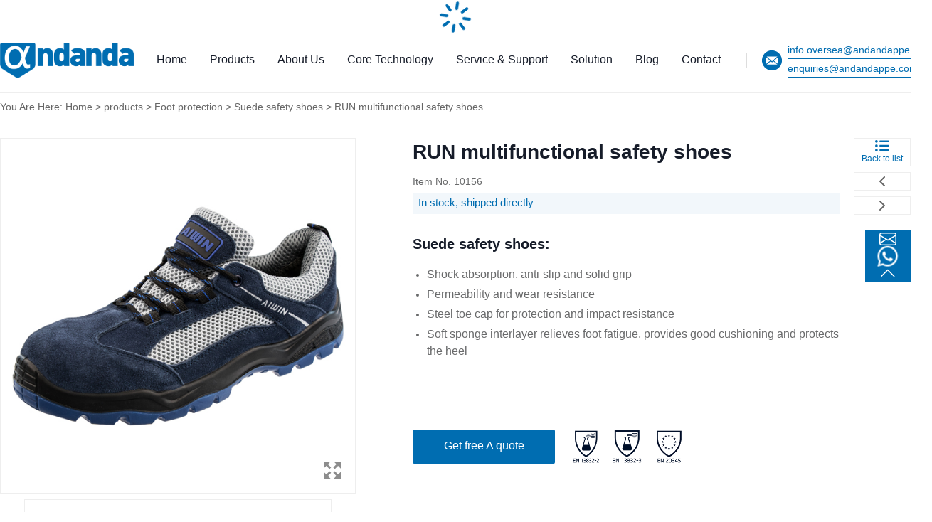

--- FILE ---
content_type: text/html; charset=UTF-8
request_url: https://www.andandappe.com/run-multifunctional-safety-shoes/
body_size: 24348
content:
<!DOCTYPE html>
<html lang="en">

<head><meta charset="UTF-8" /><script>if(navigator.userAgent.match(/MSIE|Internet Explorer/i)||navigator.userAgent.match(/Trident\/7\..*?rv:11/i)){var href=document.location.href;if(!href.match(/[?&]nowprocket/)){if(href.indexOf("?")==-1){if(href.indexOf("#")==-1){document.location.href=href+"?nowprocket=1"}else{document.location.href=href.replace("#","?nowprocket=1#")}}else{if(href.indexOf("#")==-1){document.location.href=href+"&nowprocket=1"}else{document.location.href=href.replace("#","&nowprocket=1#")}}}}</script><script>(()=>{class RocketLazyLoadScripts{constructor(){this.v="2.0.4",this.userEvents=["keydown","keyup","mousedown","mouseup","mousemove","mouseover","mouseout","touchmove","touchstart","touchend","touchcancel","wheel","click","dblclick","input"],this.attributeEvents=["onblur","onclick","oncontextmenu","ondblclick","onfocus","onmousedown","onmouseenter","onmouseleave","onmousemove","onmouseout","onmouseover","onmouseup","onmousewheel","onscroll","onsubmit"]}async t(){this.i(),this.o(),/iP(ad|hone)/.test(navigator.userAgent)&&this.h(),this.u(),this.l(this),this.m(),this.k(this),this.p(this),this._(),await Promise.all([this.R(),this.L()]),this.lastBreath=Date.now(),this.S(this),this.P(),this.D(),this.O(),this.M(),await this.C(this.delayedScripts.normal),await this.C(this.delayedScripts.defer),await this.C(this.delayedScripts.async),await this.T(),await this.F(),await this.j(),await this.A(),window.dispatchEvent(new Event("rocket-allScriptsLoaded")),this.everythingLoaded=!0,this.lastTouchEnd&&await new Promise(t=>setTimeout(t,500-Date.now()+this.lastTouchEnd)),this.I(),this.H(),this.U(),this.W()}i(){this.CSPIssue=sessionStorage.getItem("rocketCSPIssue"),document.addEventListener("securitypolicyviolation",t=>{this.CSPIssue||"script-src-elem"!==t.violatedDirective||"data"!==t.blockedURI||(this.CSPIssue=!0,sessionStorage.setItem("rocketCSPIssue",!0))},{isRocket:!0})}o(){window.addEventListener("pageshow",t=>{this.persisted=t.persisted,this.realWindowLoadedFired=!0},{isRocket:!0}),window.addEventListener("pagehide",()=>{this.onFirstUserAction=null},{isRocket:!0})}h(){let t;function e(e){t=e}window.addEventListener("touchstart",e,{isRocket:!0}),window.addEventListener("touchend",function i(o){o.changedTouches[0]&&t.changedTouches[0]&&Math.abs(o.changedTouches[0].pageX-t.changedTouches[0].pageX)<10&&Math.abs(o.changedTouches[0].pageY-t.changedTouches[0].pageY)<10&&o.timeStamp-t.timeStamp<200&&(window.removeEventListener("touchstart",e,{isRocket:!0}),window.removeEventListener("touchend",i,{isRocket:!0}),"INPUT"===o.target.tagName&&"text"===o.target.type||(o.target.dispatchEvent(new TouchEvent("touchend",{target:o.target,bubbles:!0})),o.target.dispatchEvent(new MouseEvent("mouseover",{target:o.target,bubbles:!0})),o.target.dispatchEvent(new PointerEvent("click",{target:o.target,bubbles:!0,cancelable:!0,detail:1,clientX:o.changedTouches[0].clientX,clientY:o.changedTouches[0].clientY})),event.preventDefault()))},{isRocket:!0})}q(t){this.userActionTriggered||("mousemove"!==t.type||this.firstMousemoveIgnored?"keyup"===t.type||"mouseover"===t.type||"mouseout"===t.type||(this.userActionTriggered=!0,this.onFirstUserAction&&this.onFirstUserAction()):this.firstMousemoveIgnored=!0),"click"===t.type&&t.preventDefault(),t.stopPropagation(),t.stopImmediatePropagation(),"touchstart"===this.lastEvent&&"touchend"===t.type&&(this.lastTouchEnd=Date.now()),"click"===t.type&&(this.lastTouchEnd=0),this.lastEvent=t.type,t.composedPath&&t.composedPath()[0].getRootNode()instanceof ShadowRoot&&(t.rocketTarget=t.composedPath()[0]),this.savedUserEvents.push(t)}u(){this.savedUserEvents=[],this.userEventHandler=this.q.bind(this),this.userEvents.forEach(t=>window.addEventListener(t,this.userEventHandler,{passive:!1,isRocket:!0})),document.addEventListener("visibilitychange",this.userEventHandler,{isRocket:!0})}U(){this.userEvents.forEach(t=>window.removeEventListener(t,this.userEventHandler,{passive:!1,isRocket:!0})),document.removeEventListener("visibilitychange",this.userEventHandler,{isRocket:!0}),this.savedUserEvents.forEach(t=>{(t.rocketTarget||t.target).dispatchEvent(new window[t.constructor.name](t.type,t))})}m(){const t="return false",e=Array.from(this.attributeEvents,t=>"data-rocket-"+t),i="["+this.attributeEvents.join("],[")+"]",o="[data-rocket-"+this.attributeEvents.join("],[data-rocket-")+"]",s=(e,i,o)=>{o&&o!==t&&(e.setAttribute("data-rocket-"+i,o),e["rocket"+i]=new Function("event",o),e.setAttribute(i,t))};new MutationObserver(t=>{for(const n of t)"attributes"===n.type&&(n.attributeName.startsWith("data-rocket-")||this.everythingLoaded?n.attributeName.startsWith("data-rocket-")&&this.everythingLoaded&&this.N(n.target,n.attributeName.substring(12)):s(n.target,n.attributeName,n.target.getAttribute(n.attributeName))),"childList"===n.type&&n.addedNodes.forEach(t=>{if(t.nodeType===Node.ELEMENT_NODE)if(this.everythingLoaded)for(const i of[t,...t.querySelectorAll(o)])for(const t of i.getAttributeNames())e.includes(t)&&this.N(i,t.substring(12));else for(const e of[t,...t.querySelectorAll(i)])for(const t of e.getAttributeNames())this.attributeEvents.includes(t)&&s(e,t,e.getAttribute(t))})}).observe(document,{subtree:!0,childList:!0,attributeFilter:[...this.attributeEvents,...e]})}I(){this.attributeEvents.forEach(t=>{document.querySelectorAll("[data-rocket-"+t+"]").forEach(e=>{this.N(e,t)})})}N(t,e){const i=t.getAttribute("data-rocket-"+e);i&&(t.setAttribute(e,i),t.removeAttribute("data-rocket-"+e))}k(t){Object.defineProperty(HTMLElement.prototype,"onclick",{get(){return this.rocketonclick||null},set(e){this.rocketonclick=e,this.setAttribute(t.everythingLoaded?"onclick":"data-rocket-onclick","this.rocketonclick(event)")}})}S(t){function e(e,i){let o=e[i];e[i]=null,Object.defineProperty(e,i,{get:()=>o,set(s){t.everythingLoaded?o=s:e["rocket"+i]=o=s}})}e(document,"onreadystatechange"),e(window,"onload"),e(window,"onpageshow");try{Object.defineProperty(document,"readyState",{get:()=>t.rocketReadyState,set(e){t.rocketReadyState=e},configurable:!0}),document.readyState="loading"}catch(t){console.log("WPRocket DJE readyState conflict, bypassing")}}l(t){this.originalAddEventListener=EventTarget.prototype.addEventListener,this.originalRemoveEventListener=EventTarget.prototype.removeEventListener,this.savedEventListeners=[],EventTarget.prototype.addEventListener=function(e,i,o){o&&o.isRocket||!t.B(e,this)&&!t.userEvents.includes(e)||t.B(e,this)&&!t.userActionTriggered||e.startsWith("rocket-")||t.everythingLoaded?t.originalAddEventListener.call(this,e,i,o):(t.savedEventListeners.push({target:this,remove:!1,type:e,func:i,options:o}),"mouseenter"!==e&&"mouseleave"!==e||t.originalAddEventListener.call(this,e,t.savedUserEvents.push,o))},EventTarget.prototype.removeEventListener=function(e,i,o){o&&o.isRocket||!t.B(e,this)&&!t.userEvents.includes(e)||t.B(e,this)&&!t.userActionTriggered||e.startsWith("rocket-")||t.everythingLoaded?t.originalRemoveEventListener.call(this,e,i,o):t.savedEventListeners.push({target:this,remove:!0,type:e,func:i,options:o})}}J(t,e){this.savedEventListeners=this.savedEventListeners.filter(i=>{let o=i.type,s=i.target||window;return e!==o||t!==s||(this.B(o,s)&&(i.type="rocket-"+o),this.$(i),!1)})}H(){EventTarget.prototype.addEventListener=this.originalAddEventListener,EventTarget.prototype.removeEventListener=this.originalRemoveEventListener,this.savedEventListeners.forEach(t=>this.$(t))}$(t){t.remove?this.originalRemoveEventListener.call(t.target,t.type,t.func,t.options):this.originalAddEventListener.call(t.target,t.type,t.func,t.options)}p(t){let e;function i(e){return t.everythingLoaded?e:e.split(" ").map(t=>"load"===t||t.startsWith("load.")?"rocket-jquery-load":t).join(" ")}function o(o){function s(e){const s=o.fn[e];o.fn[e]=o.fn.init.prototype[e]=function(){return this[0]===window&&t.userActionTriggered&&("string"==typeof arguments[0]||arguments[0]instanceof String?arguments[0]=i(arguments[0]):"object"==typeof arguments[0]&&Object.keys(arguments[0]).forEach(t=>{const e=arguments[0][t];delete arguments[0][t],arguments[0][i(t)]=e})),s.apply(this,arguments),this}}if(o&&o.fn&&!t.allJQueries.includes(o)){const e={DOMContentLoaded:[],"rocket-DOMContentLoaded":[]};for(const t in e)document.addEventListener(t,()=>{e[t].forEach(t=>t())},{isRocket:!0});o.fn.ready=o.fn.init.prototype.ready=function(i){function s(){parseInt(o.fn.jquery)>2?setTimeout(()=>i.bind(document)(o)):i.bind(document)(o)}return"function"==typeof i&&(t.realDomReadyFired?!t.userActionTriggered||t.fauxDomReadyFired?s():e["rocket-DOMContentLoaded"].push(s):e.DOMContentLoaded.push(s)),o([])},s("on"),s("one"),s("off"),t.allJQueries.push(o)}e=o}t.allJQueries=[],o(window.jQuery),Object.defineProperty(window,"jQuery",{get:()=>e,set(t){o(t)}})}P(){const t=new Map;document.write=document.writeln=function(e){const i=document.currentScript,o=document.createRange(),s=i.parentElement;let n=t.get(i);void 0===n&&(n=i.nextSibling,t.set(i,n));const c=document.createDocumentFragment();o.setStart(c,0),c.appendChild(o.createContextualFragment(e)),s.insertBefore(c,n)}}async R(){return new Promise(t=>{this.userActionTriggered?t():this.onFirstUserAction=t})}async L(){return new Promise(t=>{document.addEventListener("DOMContentLoaded",()=>{this.realDomReadyFired=!0,t()},{isRocket:!0})})}async j(){return this.realWindowLoadedFired?Promise.resolve():new Promise(t=>{window.addEventListener("load",t,{isRocket:!0})})}M(){this.pendingScripts=[];this.scriptsMutationObserver=new MutationObserver(t=>{for(const e of t)e.addedNodes.forEach(t=>{"SCRIPT"!==t.tagName||t.noModule||t.isWPRocket||this.pendingScripts.push({script:t,promise:new Promise(e=>{const i=()=>{const i=this.pendingScripts.findIndex(e=>e.script===t);i>=0&&this.pendingScripts.splice(i,1),e()};t.addEventListener("load",i,{isRocket:!0}),t.addEventListener("error",i,{isRocket:!0}),setTimeout(i,1e3)})})})}),this.scriptsMutationObserver.observe(document,{childList:!0,subtree:!0})}async F(){await this.X(),this.pendingScripts.length?(await this.pendingScripts[0].promise,await this.F()):this.scriptsMutationObserver.disconnect()}D(){this.delayedScripts={normal:[],async:[],defer:[]},document.querySelectorAll("script[type$=rocketlazyloadscript]").forEach(t=>{t.hasAttribute("data-rocket-src")?t.hasAttribute("async")&&!1!==t.async?this.delayedScripts.async.push(t):t.hasAttribute("defer")&&!1!==t.defer||"module"===t.getAttribute("data-rocket-type")?this.delayedScripts.defer.push(t):this.delayedScripts.normal.push(t):this.delayedScripts.normal.push(t)})}async _(){await this.L();let t=[];document.querySelectorAll("script[type$=rocketlazyloadscript][data-rocket-src]").forEach(e=>{let i=e.getAttribute("data-rocket-src");if(i&&!i.startsWith("data:")){i.startsWith("//")&&(i=location.protocol+i);try{const o=new URL(i).origin;o!==location.origin&&t.push({src:o,crossOrigin:e.crossOrigin||"module"===e.getAttribute("data-rocket-type")})}catch(t){}}}),t=[...new Map(t.map(t=>[JSON.stringify(t),t])).values()],this.Y(t,"preconnect")}async G(t){if(await this.K(),!0!==t.noModule||!("noModule"in HTMLScriptElement.prototype))return new Promise(e=>{let i;function o(){(i||t).setAttribute("data-rocket-status","executed"),e()}try{if(navigator.userAgent.includes("Firefox/")||""===navigator.vendor||this.CSPIssue)i=document.createElement("script"),[...t.attributes].forEach(t=>{let e=t.nodeName;"type"!==e&&("data-rocket-type"===e&&(e="type"),"data-rocket-src"===e&&(e="src"),i.setAttribute(e,t.nodeValue))}),t.text&&(i.text=t.text),t.nonce&&(i.nonce=t.nonce),i.hasAttribute("src")?(i.addEventListener("load",o,{isRocket:!0}),i.addEventListener("error",()=>{i.setAttribute("data-rocket-status","failed-network"),e()},{isRocket:!0}),setTimeout(()=>{i.isConnected||e()},1)):(i.text=t.text,o()),i.isWPRocket=!0,t.parentNode.replaceChild(i,t);else{const i=t.getAttribute("data-rocket-type"),s=t.getAttribute("data-rocket-src");i?(t.type=i,t.removeAttribute("data-rocket-type")):t.removeAttribute("type"),t.addEventListener("load",o,{isRocket:!0}),t.addEventListener("error",i=>{this.CSPIssue&&i.target.src.startsWith("data:")?(console.log("WPRocket: CSP fallback activated"),t.removeAttribute("src"),this.G(t).then(e)):(t.setAttribute("data-rocket-status","failed-network"),e())},{isRocket:!0}),s?(t.fetchPriority="high",t.removeAttribute("data-rocket-src"),t.src=s):t.src="data:text/javascript;base64,"+window.btoa(unescape(encodeURIComponent(t.text)))}}catch(i){t.setAttribute("data-rocket-status","failed-transform"),e()}});t.setAttribute("data-rocket-status","skipped")}async C(t){const e=t.shift();return e?(e.isConnected&&await this.G(e),this.C(t)):Promise.resolve()}O(){this.Y([...this.delayedScripts.normal,...this.delayedScripts.defer,...this.delayedScripts.async],"preload")}Y(t,e){this.trash=this.trash||[];let i=!0;var o=document.createDocumentFragment();t.forEach(t=>{const s=t.getAttribute&&t.getAttribute("data-rocket-src")||t.src;if(s&&!s.startsWith("data:")){const n=document.createElement("link");n.href=s,n.rel=e,"preconnect"!==e&&(n.as="script",n.fetchPriority=i?"high":"low"),t.getAttribute&&"module"===t.getAttribute("data-rocket-type")&&(n.crossOrigin=!0),t.crossOrigin&&(n.crossOrigin=t.crossOrigin),t.integrity&&(n.integrity=t.integrity),t.nonce&&(n.nonce=t.nonce),o.appendChild(n),this.trash.push(n),i=!1}}),document.head.appendChild(o)}W(){this.trash.forEach(t=>t.remove())}async T(){try{document.readyState="interactive"}catch(t){}this.fauxDomReadyFired=!0;try{await this.K(),this.J(document,"readystatechange"),document.dispatchEvent(new Event("rocket-readystatechange")),await this.K(),document.rocketonreadystatechange&&document.rocketonreadystatechange(),await this.K(),this.J(document,"DOMContentLoaded"),document.dispatchEvent(new Event("rocket-DOMContentLoaded")),await this.K(),this.J(window,"DOMContentLoaded"),window.dispatchEvent(new Event("rocket-DOMContentLoaded"))}catch(t){console.error(t)}}async A(){try{document.readyState="complete"}catch(t){}try{await this.K(),this.J(document,"readystatechange"),document.dispatchEvent(new Event("rocket-readystatechange")),await this.K(),document.rocketonreadystatechange&&document.rocketonreadystatechange(),await this.K(),this.J(window,"load"),window.dispatchEvent(new Event("rocket-load")),await this.K(),window.rocketonload&&window.rocketonload(),await this.K(),this.allJQueries.forEach(t=>t(window).trigger("rocket-jquery-load")),await this.K(),this.J(window,"pageshow");const t=new Event("rocket-pageshow");t.persisted=this.persisted,window.dispatchEvent(t),await this.K(),window.rocketonpageshow&&window.rocketonpageshow({persisted:this.persisted})}catch(t){console.error(t)}}async K(){Date.now()-this.lastBreath>45&&(await this.X(),this.lastBreath=Date.now())}async X(){return document.hidden?new Promise(t=>setTimeout(t)):new Promise(t=>requestAnimationFrame(t))}B(t,e){return e===document&&"readystatechange"===t||(e===document&&"DOMContentLoaded"===t||(e===window&&"DOMContentLoaded"===t||(e===window&&"load"===t||e===window&&"pageshow"===t)))}static run(){(new RocketLazyLoadScripts).t()}}RocketLazyLoadScripts.run()})();</script>
    
    <meta http-equiv="X-UA-Compatible" content="IE=edge" />
    <meta name="viewport" content="width=device-width, initial-scale=1.0" />
    <meta name='robots' content='index, follow, max-image-preview:large, max-snippet:-1, max-video-preview:-1' />
	<style>img:is([sizes="auto" i], [sizes^="auto," i]) { contain-intrinsic-size: 3000px 1500px }</style>
	<meta name="viewport" content="width=device-width, initial-scale=1">
	<!-- This site is optimized with the Yoast SEO plugin v24.6 - https://yoast.com/wordpress/plugins/seo/ -->
	<title>RUN multifunctional safety shoes - andanda</title>
	<meta name="description" content="Experience versatility and protection with RUN Multifunctional Safety Shoes. Your go-to choice for safety without compromise. Get them today!" />
	<link rel="canonical" href="https://www.andandappe.com/run-multifunctional-safety-shoes/" />
	<meta property="og:locale" content="en_US" />
	<meta property="og:type" content="article" />
	<meta property="og:title" content="RUN multifunctional safety shoes - andanda" />
	<meta property="og:description" content="Experience versatility and protection with RUN Multifunctional Safety Shoes. Your go-to choice for safety without compromise. Get them today!" />
	<meta property="og:url" content="https://www.andandappe.com/run-multifunctional-safety-shoes/" />
	<meta property="og:site_name" content="andanda" />
	<meta property="article:modified_time" content="2023-08-30T20:45:10+00:00" />
	<meta property="og:image" content="https://www.andandappe.com/wp-content/uploads/2023/07/01-4.jpg" />
	<meta property="og:image:width" content="600" />
	<meta property="og:image:height" content="600" />
	<meta property="og:image:type" content="image/jpeg" />
	<meta name="twitter:card" content="summary_large_image" />
	<script type="application/ld+json" class="yoast-schema-graph">{"@context":"https://schema.org","@graph":[{"@type":"WebPage","@id":"https://www.andandappe.com/run-multifunctional-safety-shoes/","url":"https://www.andandappe.com/run-multifunctional-safety-shoes/","name":"RUN multifunctional safety shoes - andanda","isPartOf":{"@id":"https://www.andandappe.com/#website"},"primaryImageOfPage":{"@id":"https://www.andandappe.com/run-multifunctional-safety-shoes/#primaryimage"},"image":{"@id":"https://www.andandappe.com/run-multifunctional-safety-shoes/#primaryimage"},"thumbnailUrl":"https://www.andandappe.com/wp-content/uploads/2023/07/01-4.jpg","datePublished":"2023-07-12T08:05:27+00:00","dateModified":"2023-08-30T20:45:10+00:00","description":"Experience versatility and protection with RUN Multifunctional Safety Shoes. Your go-to choice for safety without compromise. Get them today!","breadcrumb":{"@id":"https://www.andandappe.com/run-multifunctional-safety-shoes/#breadcrumb"},"inLanguage":"en-US","potentialAction":[{"@type":"ReadAction","target":["https://www.andandappe.com/run-multifunctional-safety-shoes/"]}]},{"@type":"ImageObject","inLanguage":"en-US","@id":"https://www.andandappe.com/run-multifunctional-safety-shoes/#primaryimage","url":"https://www.andandappe.com/wp-content/uploads/2023/07/01-4.jpg","contentUrl":"https://www.andandappe.com/wp-content/uploads/2023/07/01-4.jpg","width":600,"height":600,"caption":"Space suede safety shoes"},{"@type":"BreadcrumbList","@id":"https://www.andandappe.com/run-multifunctional-safety-shoes/#breadcrumb","itemListElement":[{"@type":"ListItem","position":1,"name":"Home","item":"https://www.andandappe.com/"},{"@type":"ListItem","position":2,"name":"products","item":"https://www.andandappe.com/products/"},{"@type":"ListItem","position":3,"name":"Foot protection","item":"https://www.andandappe.com/foot-protection/"},{"@type":"ListItem","position":4,"name":"Suede safety shoes","item":"https://www.andandappe.com/suede-safety-shoes/"},{"@type":"ListItem","position":5,"name":"RUN multifunctional safety shoes"}]},{"@type":"WebSite","@id":"https://www.andandappe.com/#website","url":"https://www.andandappe.com/","name":"andanda","description":"","publisher":{"@id":"https://www.andandappe.com/#organization"},"potentialAction":[{"@type":"SearchAction","target":{"@type":"EntryPoint","urlTemplate":"https://www.andandappe.com/?s={search_term_string}"},"query-input":{"@type":"PropertyValueSpecification","valueRequired":true,"valueName":"search_term_string"}}],"inLanguage":"en-US"},{"@type":"Organization","@id":"https://www.andandappe.com/#organization","name":"andanda","url":"https://www.andandappe.com/","logo":{"@type":"ImageObject","inLanguage":"en-US","@id":"https://www.andandappe.com/#/schema/logo/image/","url":"https://www.andandappe.com/wp-content/uploads/2025/01/cropped-logo_ico.png","contentUrl":"https://www.andandappe.com/wp-content/uploads/2025/01/cropped-logo_ico.png","width":48,"height":48,"caption":"andanda"},"image":{"@id":"https://www.andandappe.com/#/schema/logo/image/"}}]}</script>
	<!-- / Yoast SEO plugin. -->


<link rel='stylesheet' id='wp-block-library-css' href='https://www.andandappe.com/wp-includes/css/dist/block-library/style.min.css?ver=6.8.1' media='all' />
<style id='classic-theme-styles-inline-css'>
/*! This file is auto-generated */
.wp-block-button__link{color:#fff;background-color:#32373c;border-radius:9999px;box-shadow:none;text-decoration:none;padding:calc(.667em + 2px) calc(1.333em + 2px);font-size:1.125em}.wp-block-file__button{background:#32373c;color:#fff;text-decoration:none}
</style>
<style id='global-styles-inline-css'>
:root{--wp--preset--aspect-ratio--square: 1;--wp--preset--aspect-ratio--4-3: 4/3;--wp--preset--aspect-ratio--3-4: 3/4;--wp--preset--aspect-ratio--3-2: 3/2;--wp--preset--aspect-ratio--2-3: 2/3;--wp--preset--aspect-ratio--16-9: 16/9;--wp--preset--aspect-ratio--9-16: 9/16;--wp--preset--color--black: #000000;--wp--preset--color--cyan-bluish-gray: #abb8c3;--wp--preset--color--white: #ffffff;--wp--preset--color--pale-pink: #f78da7;--wp--preset--color--vivid-red: #cf2e2e;--wp--preset--color--luminous-vivid-orange: #ff6900;--wp--preset--color--luminous-vivid-amber: #fcb900;--wp--preset--color--light-green-cyan: #7bdcb5;--wp--preset--color--vivid-green-cyan: #00d084;--wp--preset--color--pale-cyan-blue: #8ed1fc;--wp--preset--color--vivid-cyan-blue: #0693e3;--wp--preset--color--vivid-purple: #9b51e0;--wp--preset--color--contrast: var(--contrast);--wp--preset--color--contrast-2: var(--contrast-2);--wp--preset--color--contrast-3: var(--contrast-3);--wp--preset--color--base: var(--base);--wp--preset--color--base-2: var(--base-2);--wp--preset--color--base-3: var(--base-3);--wp--preset--color--accent: var(--accent);--wp--preset--gradient--vivid-cyan-blue-to-vivid-purple: linear-gradient(135deg,rgba(6,147,227,1) 0%,rgb(155,81,224) 100%);--wp--preset--gradient--light-green-cyan-to-vivid-green-cyan: linear-gradient(135deg,rgb(122,220,180) 0%,rgb(0,208,130) 100%);--wp--preset--gradient--luminous-vivid-amber-to-luminous-vivid-orange: linear-gradient(135deg,rgba(252,185,0,1) 0%,rgba(255,105,0,1) 100%);--wp--preset--gradient--luminous-vivid-orange-to-vivid-red: linear-gradient(135deg,rgba(255,105,0,1) 0%,rgb(207,46,46) 100%);--wp--preset--gradient--very-light-gray-to-cyan-bluish-gray: linear-gradient(135deg,rgb(238,238,238) 0%,rgb(169,184,195) 100%);--wp--preset--gradient--cool-to-warm-spectrum: linear-gradient(135deg,rgb(74,234,220) 0%,rgb(151,120,209) 20%,rgb(207,42,186) 40%,rgb(238,44,130) 60%,rgb(251,105,98) 80%,rgb(254,248,76) 100%);--wp--preset--gradient--blush-light-purple: linear-gradient(135deg,rgb(255,206,236) 0%,rgb(152,150,240) 100%);--wp--preset--gradient--blush-bordeaux: linear-gradient(135deg,rgb(254,205,165) 0%,rgb(254,45,45) 50%,rgb(107,0,62) 100%);--wp--preset--gradient--luminous-dusk: linear-gradient(135deg,rgb(255,203,112) 0%,rgb(199,81,192) 50%,rgb(65,88,208) 100%);--wp--preset--gradient--pale-ocean: linear-gradient(135deg,rgb(255,245,203) 0%,rgb(182,227,212) 50%,rgb(51,167,181) 100%);--wp--preset--gradient--electric-grass: linear-gradient(135deg,rgb(202,248,128) 0%,rgb(113,206,126) 100%);--wp--preset--gradient--midnight: linear-gradient(135deg,rgb(2,3,129) 0%,rgb(40,116,252) 100%);--wp--preset--font-size--small: 13px;--wp--preset--font-size--medium: 20px;--wp--preset--font-size--large: 36px;--wp--preset--font-size--x-large: 42px;--wp--preset--spacing--20: 0.44rem;--wp--preset--spacing--30: 0.67rem;--wp--preset--spacing--40: 1rem;--wp--preset--spacing--50: 1.5rem;--wp--preset--spacing--60: 2.25rem;--wp--preset--spacing--70: 3.38rem;--wp--preset--spacing--80: 5.06rem;--wp--preset--shadow--natural: 6px 6px 9px rgba(0, 0, 0, 0.2);--wp--preset--shadow--deep: 12px 12px 50px rgba(0, 0, 0, 0.4);--wp--preset--shadow--sharp: 6px 6px 0px rgba(0, 0, 0, 0.2);--wp--preset--shadow--outlined: 6px 6px 0px -3px rgba(255, 255, 255, 1), 6px 6px rgba(0, 0, 0, 1);--wp--preset--shadow--crisp: 6px 6px 0px rgba(0, 0, 0, 1);}:where(.is-layout-flex){gap: 0.5em;}:where(.is-layout-grid){gap: 0.5em;}body .is-layout-flex{display: flex;}.is-layout-flex{flex-wrap: wrap;align-items: center;}.is-layout-flex > :is(*, div){margin: 0;}body .is-layout-grid{display: grid;}.is-layout-grid > :is(*, div){margin: 0;}:where(.wp-block-columns.is-layout-flex){gap: 2em;}:where(.wp-block-columns.is-layout-grid){gap: 2em;}:where(.wp-block-post-template.is-layout-flex){gap: 1.25em;}:where(.wp-block-post-template.is-layout-grid){gap: 1.25em;}.has-black-color{color: var(--wp--preset--color--black) !important;}.has-cyan-bluish-gray-color{color: var(--wp--preset--color--cyan-bluish-gray) !important;}.has-white-color{color: var(--wp--preset--color--white) !important;}.has-pale-pink-color{color: var(--wp--preset--color--pale-pink) !important;}.has-vivid-red-color{color: var(--wp--preset--color--vivid-red) !important;}.has-luminous-vivid-orange-color{color: var(--wp--preset--color--luminous-vivid-orange) !important;}.has-luminous-vivid-amber-color{color: var(--wp--preset--color--luminous-vivid-amber) !important;}.has-light-green-cyan-color{color: var(--wp--preset--color--light-green-cyan) !important;}.has-vivid-green-cyan-color{color: var(--wp--preset--color--vivid-green-cyan) !important;}.has-pale-cyan-blue-color{color: var(--wp--preset--color--pale-cyan-blue) !important;}.has-vivid-cyan-blue-color{color: var(--wp--preset--color--vivid-cyan-blue) !important;}.has-vivid-purple-color{color: var(--wp--preset--color--vivid-purple) !important;}.has-black-background-color{background-color: var(--wp--preset--color--black) !important;}.has-cyan-bluish-gray-background-color{background-color: var(--wp--preset--color--cyan-bluish-gray) !important;}.has-white-background-color{background-color: var(--wp--preset--color--white) !important;}.has-pale-pink-background-color{background-color: var(--wp--preset--color--pale-pink) !important;}.has-vivid-red-background-color{background-color: var(--wp--preset--color--vivid-red) !important;}.has-luminous-vivid-orange-background-color{background-color: var(--wp--preset--color--luminous-vivid-orange) !important;}.has-luminous-vivid-amber-background-color{background-color: var(--wp--preset--color--luminous-vivid-amber) !important;}.has-light-green-cyan-background-color{background-color: var(--wp--preset--color--light-green-cyan) !important;}.has-vivid-green-cyan-background-color{background-color: var(--wp--preset--color--vivid-green-cyan) !important;}.has-pale-cyan-blue-background-color{background-color: var(--wp--preset--color--pale-cyan-blue) !important;}.has-vivid-cyan-blue-background-color{background-color: var(--wp--preset--color--vivid-cyan-blue) !important;}.has-vivid-purple-background-color{background-color: var(--wp--preset--color--vivid-purple) !important;}.has-black-border-color{border-color: var(--wp--preset--color--black) !important;}.has-cyan-bluish-gray-border-color{border-color: var(--wp--preset--color--cyan-bluish-gray) !important;}.has-white-border-color{border-color: var(--wp--preset--color--white) !important;}.has-pale-pink-border-color{border-color: var(--wp--preset--color--pale-pink) !important;}.has-vivid-red-border-color{border-color: var(--wp--preset--color--vivid-red) !important;}.has-luminous-vivid-orange-border-color{border-color: var(--wp--preset--color--luminous-vivid-orange) !important;}.has-luminous-vivid-amber-border-color{border-color: var(--wp--preset--color--luminous-vivid-amber) !important;}.has-light-green-cyan-border-color{border-color: var(--wp--preset--color--light-green-cyan) !important;}.has-vivid-green-cyan-border-color{border-color: var(--wp--preset--color--vivid-green-cyan) !important;}.has-pale-cyan-blue-border-color{border-color: var(--wp--preset--color--pale-cyan-blue) !important;}.has-vivid-cyan-blue-border-color{border-color: var(--wp--preset--color--vivid-cyan-blue) !important;}.has-vivid-purple-border-color{border-color: var(--wp--preset--color--vivid-purple) !important;}.has-vivid-cyan-blue-to-vivid-purple-gradient-background{background: var(--wp--preset--gradient--vivid-cyan-blue-to-vivid-purple) !important;}.has-light-green-cyan-to-vivid-green-cyan-gradient-background{background: var(--wp--preset--gradient--light-green-cyan-to-vivid-green-cyan) !important;}.has-luminous-vivid-amber-to-luminous-vivid-orange-gradient-background{background: var(--wp--preset--gradient--luminous-vivid-amber-to-luminous-vivid-orange) !important;}.has-luminous-vivid-orange-to-vivid-red-gradient-background{background: var(--wp--preset--gradient--luminous-vivid-orange-to-vivid-red) !important;}.has-very-light-gray-to-cyan-bluish-gray-gradient-background{background: var(--wp--preset--gradient--very-light-gray-to-cyan-bluish-gray) !important;}.has-cool-to-warm-spectrum-gradient-background{background: var(--wp--preset--gradient--cool-to-warm-spectrum) !important;}.has-blush-light-purple-gradient-background{background: var(--wp--preset--gradient--blush-light-purple) !important;}.has-blush-bordeaux-gradient-background{background: var(--wp--preset--gradient--blush-bordeaux) !important;}.has-luminous-dusk-gradient-background{background: var(--wp--preset--gradient--luminous-dusk) !important;}.has-pale-ocean-gradient-background{background: var(--wp--preset--gradient--pale-ocean) !important;}.has-electric-grass-gradient-background{background: var(--wp--preset--gradient--electric-grass) !important;}.has-midnight-gradient-background{background: var(--wp--preset--gradient--midnight) !important;}.has-small-font-size{font-size: var(--wp--preset--font-size--small) !important;}.has-medium-font-size{font-size: var(--wp--preset--font-size--medium) !important;}.has-large-font-size{font-size: var(--wp--preset--font-size--large) !important;}.has-x-large-font-size{font-size: var(--wp--preset--font-size--x-large) !important;}
:where(.wp-block-post-template.is-layout-flex){gap: 1.25em;}:where(.wp-block-post-template.is-layout-grid){gap: 1.25em;}
:where(.wp-block-columns.is-layout-flex){gap: 2em;}:where(.wp-block-columns.is-layout-grid){gap: 2em;}
:root :where(.wp-block-pullquote){font-size: 1.5em;line-height: 1.6;}
</style>
<link rel='stylesheet' id='photoswipe-css' href='https://www.andandappe.com/wp-content/plugins/woocommerce/assets/css/photoswipe/photoswipe.min.css?ver=7.7.2' media='all' />
<link rel='stylesheet' id='photoswipe-default-skin-css' href='https://www.andandappe.com/wp-content/plugins/woocommerce/assets/css/photoswipe/default-skin/default-skin.min.css?ver=7.7.2' media='all' />
<style id='woocommerce-inline-inline-css'>
.woocommerce form .form-row .required { visibility: visible; }
</style>
<link rel='stylesheet' id='generate-comments-css' href='https://www.andandappe.com/wp-content/themes/hqt/assets/css/components/comments.min.css?ver=3.1.3' media='all' />
<style id='rocket-lazyload-inline-css'>
.rll-youtube-player{position:relative;padding-bottom:56.23%;height:0;overflow:hidden;max-width:100%;}.rll-youtube-player:focus-within{outline: 2px solid currentColor;outline-offset: 5px;}.rll-youtube-player iframe{position:absolute;top:0;left:0;width:100%;height:100%;z-index:100;background:0 0}.rll-youtube-player img{bottom:0;display:block;left:0;margin:auto;max-width:100%;width:100%;position:absolute;right:0;top:0;border:none;height:auto;-webkit-transition:.4s all;-moz-transition:.4s all;transition:.4s all}.rll-youtube-player img:hover{-webkit-filter:brightness(75%)}.rll-youtube-player .play{height:100%;width:100%;left:0;top:0;position:absolute;background:url(https://www.andandappe.com/wp-content/plugins/wp-rocket/assets/img/youtube.png) no-repeat center;background-color: transparent !important;cursor:pointer;border:none;}.wp-embed-responsive .wp-has-aspect-ratio .rll-youtube-player{position:absolute;padding-bottom:0;width:100%;height:100%;top:0;bottom:0;left:0;right:0}
</style>
<script src="https://www.andandappe.com/wp-includes/js/jquery/jquery.min.js?ver=3.7.1" id="jquery-core-js" data-rocket-defer defer></script>
<script type="rocketlazyloadscript" data-rocket-src="https://www.andandappe.com/wp-includes/js/jquery/jquery-migrate.min.js?ver=3.4.1" id="jquery-migrate-js" data-rocket-defer defer></script>
<link rel="EditURI" type="application/rsd+xml" title="RSD" href="https://www.andandappe.com/xmlrpc.php?rsd" />
<link rel='shortlink' href='https://www.andandappe.com/?p=1214' />
<!-- Analytics by WP Statistics - https://wp-statistics.com -->
	<noscript><style>.woocommerce-product-gallery{ opacity: 1 !important; }</style></noscript>
	<link rel="icon" href="https://www.andandappe.com/wp-content/uploads/2025/01/cropped-cropped-logo_ico-32x32.png" sizes="32x32" />
<link rel="icon" href="https://www.andandappe.com/wp-content/uploads/2025/01/cropped-cropped-logo_ico-192x192.png" sizes="192x192" />
<link rel="apple-touch-icon" href="https://www.andandappe.com/wp-content/uploads/2025/01/cropped-cropped-logo_ico-180x180.png" />
<meta name="msapplication-TileImage" content="https://www.andandappe.com/wp-content/uploads/2025/01/cropped-cropped-logo_ico-270x270.png" />
<noscript><style id="rocket-lazyload-nojs-css">.rll-youtube-player, [data-lazy-src]{display:none !important;}</style></noscript>    <script type="rocketlazyloadscript" data-minify="1" defer data-rocket-src="https://www.andandappe.com/wp-content/cache/min/1/lib/built/built.js?ver=1750995490"></script>
    <link data-minify="1" href="https://www.andandappe.com/wp-content/cache/min/1/lib/built/built.css?ver=1750995490" rel="stylesheet">
    <meta name="google-site-verification" content="xdE9PV1BKmPNDvWgfNGFfe-WoS2DxyFtgrme-VujxHw" />
<!-- Google Tag Manager -->
<script type="rocketlazyloadscript">(function(w,d,s,l,i){w[l]=w[l]||[];w[l].push({'gtm.start':
new Date().getTime(),event:'gtm.js'});var f=d.getElementsByTagName(s)[0],
j=d.createElement(s),dl=l!='dataLayer'?'&l='+l:'';j.async=true;j.src=
'https://www.googletagmanager.com/gtm.js?id='+i+dl;f.parentNode.insertBefore(j,f);
})(window,document,'script','dataLayer','GTM-TLRZQKPW');</script>
<!-- End Google Tag Manager --><meta name="generator" content="WP Rocket 3.20.1.2" data-wpr-features="wpr_delay_js wpr_defer_js wpr_minify_js wpr_lazyload_images wpr_lazyload_iframes wpr_minify_css" /></head>

<body>
    <!-- Google Tag Manager (noscript) -->
<noscript><iframe src="https://www.googletagmanager.com/ns.html?id=GTM-TLRZQKPW"
height="0" width="0" style="display:none;visibility:hidden"></iframe></noscript>
<!-- End Google Tag Manager (noscript) -->    <!-- base container start -->
    <div id="app" class="base-container" @vue:mounted="mounted">

        <!-- loading -->
        <div data-rocket-location-hash="8e820ac936c238884959d45574370374" class="fixed w inset-0 z-50 flex items-center justify-center bg-white" v-if="loading_toggle">
            <i class="animate-spin">
                <svg xmlns="http://www.w3.org/2000/svg" class="stroke-main" width="48" height="48" viewBox="0 0 24 24" fill="none" stroke="none" stroke-width="2" stroke-linecap="round" stroke-linejoin="round">
                    <line x1="12" y1="2" x2="12" y2="6"></line>
                    <line x1="12" y1="18" x2="12" y2="22"></line>
                    <line x1="4.93" y1="4.93" x2="7.76" y2="7.76"></line>
                    <line x1="16.24" y1="16.24" x2="19.07" y2="19.07"></line>
                    <line x1="2" y1="12" x2="6" y2="12"></line>
                    <line x1="18" y1="12" x2="22" y2="12"></line>
                    <line x1="4.93" y1="19.07" x2="7.76" y2="16.24"></line>
                    <line x1="16.24" y1="7.76" x2="19.07" y2="4.93"></line>
                </svg>
            </i>
        </div>
        <!-- nav start -->
        <!-- header left -->
        <header data-rocket-location-hash="281bd91b2ef83eb8132a61c2bbb3b0f0" class="w-full text-nav-text text-sm">
            <div data-rocket-location-hash="123c2c0384f63267a6f3bc757369bbd6" class="bg-nav-top md:hidden">
                <div class="w h-10 flex justify-between items-center">
                    <div class="flex">
                                                    <div class="social">
                                                                    <a href="https://www.facebook.com/profile.php?id=100091894987836&mibextid=LQQJ4d">
                                        <img src="data:image/svg+xml,%3Csvg%20xmlns='http://www.w3.org/2000/svg'%20viewBox='0%200%200%200'%3E%3C/svg%3E" alt="" data-lazy-src="https://www.andandappe.com/wp-content/uploads/2023/07/Vector.svg"><noscript><img src="https://www.andandappe.com/wp-content/uploads/2023/07/Vector.svg" alt=""></noscript>
                                    </a>
                                                                    <a href="https://www.linkedin.com/company/andandappe">
                                        <img src="data:image/svg+xml,%3Csvg%20xmlns='http://www.w3.org/2000/svg'%20viewBox='0%200%200%200'%3E%3C/svg%3E" alt="" data-lazy-src="https://www.andandappe.com/wp-content/uploads/2023/07/linkedin-square.svg"><noscript><img src="https://www.andandappe.com/wp-content/uploads/2023/07/linkedin-square.svg" alt=""></noscript>
                                    </a>
                                                                    <a href="https://www.youtube.com/@andandappe">
                                        <img src="data:image/svg+xml,%3Csvg%20xmlns='http://www.w3.org/2000/svg'%20viewBox='0%200%200%200'%3E%3C/svg%3E" alt="" data-lazy-src="https://www.andandappe.com/wp-content/uploads/2023/07/youtube-square.svg"><noscript><img src="https://www.andandappe.com/wp-content/uploads/2023/07/youtube-square.svg" alt=""></noscript>
                                    </a>
                                                            </div>
                                                                            <div>
                                <img src="data:image/svg+xml,%3Csvg%20xmlns='http://www.w3.org/2000/svg'%20viewBox='0%200%200%200'%3E%3C/svg%3E" alt="" class="inline-block mr-[.375rem] ml-[1.875rem]" data-lazy-src="/lib/img/icon_nav_call.svg"><noscript><img src="/lib/img/icon_nav_call.svg" alt="" class="inline-block mr-[.375rem] ml-[1.875rem]"></noscript>
                                <a href="tel:021-50809696">021-50809696</a>
                                                                    <span class="mx-[.625rem]">|</span>
                                    <a href="tel:+86 18662530314">+86 18662530314</a>
                                                            </div>
                                            </div>
                    <!-- header right -->
                    <div class="header-r flex [&_a]:block space-x-5">
                                                        <a href="/faq/"><span>Help Center</span></a>
                                                        <a href="/download/"><span>Download</span></a>
                                                <span><div class="gtranslate_wrapper" id="gt-wrapper-32874170"></div></span>
                        <a href="https://www.andandappe.com/"><span>EN</span></a> <span>/</span> <a href="https://cn.andandappe.com/"><span>中文</span></a> 
                    </div>
                </div>
            </div>
        </header>


        <!-- nav end -->
        <header data-rocket-location-hash="9ac310001f5cd3af9b4986dfa961112b" class="w-full sticky top-0 z-40 border-b border-[#EEEEEE] text-nav-text text-sm">

            <!-- pc menu start -->
            <div data-rocket-location-hash="8b576dbbee938f548896402cc37c775e" class="bg-white   md:hidden">
                <div class="flex sm:hidden justify-between w  items-center menu bg-white h-[5.625rem]">
                    <div class="flex left items-center h-full">
                        <div class="mr-4">
                            <!-- <div class="mr-[3.125rem] border-r border-divider"> -->
                                                            <a href="/"><img src="data:image/svg+xml,%3Csvg%20xmlns='http://www.w3.org/2000/svg'%20viewBox='0%200%200%200'%3E%3C/svg%3E" alt="" data-lazy-src="https://www.andandappe.com/wp-content/uploads/2025/01/logo蓝色英文.png"><noscript><img src="https://www.andandappe.com/wp-content/uploads/2025/01/logo蓝色英文.png" alt=""></noscript></a>
                                                    </div>
                        <!-- nav -->
                        <div class=" h-full ">
                            <!-- <nav class="h-full flex items-center"> -->
                            <ul class="desktop-menu__list pc_menu_ul  text-nav-menu text-base">
                                                                        <li class="desktop-menu__item ">
                                            <a href="https://www.andandappe.com/" class="desktop-menu__link ">
                                                Home                                            </a>
                                                                                    </li>
                                                                        <li class="desktop-menu__item ">
                                            <a href="https://www.andandappe.com/products/" class="desktop-menu__link ">
                                                Products                                            </a>
                                                                                            <ul class="desktop-menu__list--sub ">
                                                                                                            <li class="desktop-menu__item ">
                                                            <a href="https://www.andandappe.com/hand-protection/" class="desktop-menu__link ">
                                                                Hand protection                                                            </a>
                                                        </li>
                                                                                                            <li class="desktop-menu__item ">
                                                            <a href="https://www.andandappe.com/foot-protection/" class="desktop-menu__link ">
                                                                Foot protection                                                            </a>
                                                        </li>
                                                                                                            <li class="desktop-menu__item ">
                                                            <a href="https://www.andandappe.com/respiratory/" class="desktop-menu__link ">
                                                                Respiratory                                                            </a>
                                                        </li>
                                                                                                            <li class="desktop-menu__item ">
                                                            <a href="https://www.andandappe.com/head-protection/" class="desktop-menu__link ">
                                                                Head protection                                                            </a>
                                                        </li>
                                                                                                            <li class="desktop-menu__item ">
                                                            <a href="https://www.andandappe.com/eyeface-protection/" class="desktop-menu__link ">
                                                                Eye&amp;Face protection                                                            </a>
                                                        </li>
                                                                                                            <li class="desktop-menu__item ">
                                                            <a href="https://www.andandappe.com/hearing-protection/" class="desktop-menu__link ">
                                                                Hearing protection                                                            </a>
                                                        </li>
                                                                                                            <li class="desktop-menu__item ">
                                                            <a href="https://www.andandappe.com/body-protection/" class="desktop-menu__link ">
                                                                Body protection                                                            </a>
                                                        </li>
                                                                                                            <li class="desktop-menu__item ">
                                                            <a href="https://www.andandappe.com/fall-protection/" class="desktop-menu__link ">
                                                                Fall protection                                                            </a>
                                                        </li>
                                                    
                                                </ul>
                                                                                    </li>
                                                                        <li class="desktop-menu__item ">
                                            <a href="https://www.andandappe.com/about-us/" class="desktop-menu__link ">
                                                About Us                                            </a>
                                                                                            <ul class="desktop-menu__list--sub ">
                                                                                                            <li class="desktop-menu__item ">
                                                            <a href="/about-us/#AboutProfoundGarment" class="desktop-menu__link ">
                                                                About Andanda                                                            </a>
                                                        </li>
                                                                                                            <li class="desktop-menu__item ">
                                                            <a href="/about-us/#CorporateCulture" class="desktop-menu__link ">
                                                                Corporate Culture                                                            </a>
                                                        </li>
                                                                                                            <li class="desktop-menu__item ">
                                                            <a href="/about-us/#OurTeam" class="desktop-menu__link ">
                                                                Our Team                                                            </a>
                                                        </li>
                                                                                                            <li class="desktop-menu__item ">
                                                            <a href="/about-us/#Factory" class="desktop-menu__link ">
                                                                Factory                                                            </a>
                                                        </li>
                                                    
                                                </ul>
                                                                                    </li>
                                                                        <li class="desktop-menu__item ">
                                            <a href="https://www.andandappe.com/core-technology/" class="desktop-menu__link ">
                                                Core Technology                                            </a>
                                                                                    </li>
                                                                        <li class="desktop-menu__item ">
                                            <a href="https://www.andandappe.com/download/" class="desktop-menu__link ">
                                                Service & Support                                            </a>
                                                                                            <ul class="desktop-menu__list--sub ">
                                                                                                            <li class="desktop-menu__item ">
                                                            <a href="https://www.andandappe.com/download/" class="desktop-menu__link ">
                                                                Download                                                            </a>
                                                        </li>
                                                                                                            <li class="desktop-menu__item ">
                                                            <a href="https://www.andandappe.com/faq/" class="desktop-menu__link ">
                                                                FAQ                                                            </a>
                                                        </li>
                                                                                                            <li class="desktop-menu__item ">
                                                            <a href="https://www.andandappe.com/technical-support/" class="desktop-menu__link ">
                                                                Technical Support                                                            </a>
                                                        </li>
                                                                                                            <li class="desktop-menu__item ">
                                                            <a href="https://www.andandappe.com/video-teaching/" class="desktop-menu__link ">
                                                                Video Teaching                                                            </a>
                                                        </li>
                                                    
                                                </ul>
                                                                                    </li>
                                                                        <li class="desktop-menu__item ">
                                            <a href="https://www.andandappe.com/solution/" class="desktop-menu__link ">
                                                Solution                                            </a>
                                                                                    </li>
                                                                        <li class="desktop-menu__item ">
                                            <a href="https://www.andandappe.com/category/comapny-news/" class="desktop-menu__link ">
                                                Blog                                            </a>
                                                                                            <ul class="desktop-menu__list--sub ">
                                                                                                            <li class="desktop-menu__item ">
                                                            <a href="https://www.andandappe.com/category/comapny-news/" class="desktop-menu__link ">
                                                                Comapny News                                                            </a>
                                                        </li>
                                                                                                            <li class="desktop-menu__item ">
                                                            <a href="https://www.andandappe.com/category/industry-blog/" class="desktop-menu__link ">
                                                                Industry Blog                                                            </a>
                                                        </li>
                                                    
                                                </ul>
                                                                                    </li>
                                                                        <li class="desktop-menu__item ">
                                            <a href="https://www.andandappe.com/contact-us/" class="desktop-menu__link ">
                                                Contact                                            </a>
                                                                                    </li>
                                                            </ul>
                            <!-- </nav> -->
                        </div>
                    </div>
                    <div class="flex right items-center">
                        <div class="pr-[1.25rem] " @click="search_toggle_fn($event,true)"><img src="data:image/svg+xml,%3Csvg%20xmlns='http://www.w3.org/2000/svg'%20viewBox='0%200%200%200'%3E%3C/svg%3E" alt="" data-lazy-src="/lib/img/icon_nav_search.svg"><noscript><img src="/lib/img/icon_nav_search.svg" alt=""></noscript></div>
                        <span class="border-l border-[#dddddd] h-5"></span>
                        <div class="pl-[1.25rem]">
                            <!-- <a href="mailto:oversea@andandappe.com">
                                                        <img src="data:image/svg+xml,%3Csvg%20xmlns='http://www.w3.org/2000/svg'%20viewBox='0%200%200%200'%3E%3C/svg%3E" alt="" class="mr-[.4375rem]" data-lazy-src="/lib/img/icon_nav_email.svg"><noscript><img src="/lib/img/icon_nav_email.svg" alt="" class="mr-[.4375rem]"></noscript> <span class="text-main border-b border-main  mini_pc:hidden"> info.oversea@andandappe.com </span>
                                                    </a> -->
                            <div class="flex">
                                <img src="data:image/svg+xml,%3Csvg%20xmlns='http://www.w3.org/2000/svg'%20viewBox='0%200%200%200'%3E%3C/svg%3E" alt="" class="mr-[.4375rem]" data-lazy-src="/lib/img/icon_nav_email.svg"><noscript><img src="/lib/img/icon_nav_email.svg" alt="" class="mr-[.4375rem]"></noscript>
                                <p>
                                    <a href="mailto:oversea@andandappe.com" class="text-main border-b border-main mini_pc:hidden" style="display:block;"> info.oversea@andandappe.com </a>
                                    <a href="mailto:enquiries@andandappe.com" class="text-main border-b border-main mini_pc:hidden" style="margin-top:4px;display:block;"> enquiries@andandappe.com </a>
                                </p>

                            </div>
                        </div>
                    </div>
                </div>
            </div>

            <!--pc menu end -->
            <!-- Mobile menu start -->
            <div data-rocket-location-hash="41dc48a6bbe75f62436523728378c179" class="hidden bg-white  md:block">
                <div class="w sm:px-4">
                    <div class="flex h-16 items-center py-4">
                        <!-- logo -->
                        <div class="h-full">
                                                            <a href="/" class="c-active block h-full">
                                    <img src="data:image/svg+xml,%3Csvg%20xmlns='http://www.w3.org/2000/svg'%20viewBox='0%200%200%200'%3E%3C/svg%3E" alt="" class="h-full w-auto" data-lazy-src="https://www.andandappe.com/wp-content/uploads/2025/01/logo蓝色英文-1.png" /><noscript><img src="https://www.andandappe.com/wp-content/uploads/2025/01/logo蓝色英文-1.png" alt="" class="h-full w-auto" /></noscript>
                                </a>
                                                    </div>
                        <!-- right -->
                        <div class="ml-auto flex items-center gap-4 text-title">
                            <!-- search -->
                            <div class="c-active cursor-pointer" @click="search_toggle_fn($event,true)">
                                <i class="bi mobile_nav_i bi-search text-xl"></i>
                            </div>
                            <!-- line -->
                            <i class="h-5 w-px bg-border"></i>
                            <!-- menu -->
                            <div class="c-active cursor-pointer" @click="mobile_menu_toggle_fn($event,true)">
                                <i class="bi mobile_nav_i bi-grid  text-xl"></i>
                            </div>
                        </div>
                        <!-- mobile nav -->
                        <nav class="fixed inset-0 z-30 hidden [&.active]:block" :class="{active:mobile_menu_toggle}" @click="mobile_menu_toggle_fn(false)">
                            <div id="mobile-menu" class="absolute left-0 top-0 h-full w-full max-w-xs xs:max-w-none">
                                <!-- container -->
                                <div class="h-full w-full overflow-y-auto bg-white py-10 text-black shadow-home" @click.stop>

                                    <!-- menu -->
                                    <ul class="mobile-menu__list animate-fadeInDown animation-delay-400">
                                        <!-- close -->
                                        <div class="mb-5 px-5 text-right text-2xl text-title" @click="mobile_menu_toggle_fn(false)">
                                            <i class="bi bi-x-lg"></i>
                                        </div>
                                                                                        <li class="mobile-menu__item ">
                                                    <a href=" https://www.andandappe.com/" class="mobile-menu__link">
                                                        Home                                                    </a>
                                                                                                    </li>
                                                                                        <li class="mobile-menu__item ">
                                                    <a href=" https://www.andandappe.com/products/" class="mobile-menu__link">
                                                        Products                                                    </a>
                                                                                                            <div class="mobile-menu__arrow arrow" @click="mobile_menu_arrow_fn($event)">
                                                            <img src="data:image/svg+xml,%3Csvg%20xmlns='http://www.w3.org/2000/svg'%20viewBox='0%200%200%200'%3E%3C/svg%3E" alt="icon_mobile_menu_arrow" data-lazy-src="/lib/img/icon_mobile_menu_arrow.svg"><noscript><img src="/lib/img/icon_mobile_menu_arrow.svg" alt="icon_mobile_menu_arrow"></noscript>
                                                        </div>
                                                        <ul class="mobile-menu__list--sub">
                                                                                                                            <li class="mobile-menu__item">
                                                                    <a href="https://www.andandappe.com/hand-protection/" class="mobile-menu__link">
                                                                        Hand protection                                                                    </a>
                                                                </li>
                                                                                                                            <li class="mobile-menu__item">
                                                                    <a href="https://www.andandappe.com/foot-protection/" class="mobile-menu__link">
                                                                        Foot protection                                                                    </a>
                                                                </li>
                                                                                                                            <li class="mobile-menu__item">
                                                                    <a href="https://www.andandappe.com/respiratory/" class="mobile-menu__link">
                                                                        Respiratory                                                                    </a>
                                                                </li>
                                                                                                                            <li class="mobile-menu__item">
                                                                    <a href="https://www.andandappe.com/head-protection/" class="mobile-menu__link">
                                                                        Head protection                                                                    </a>
                                                                </li>
                                                                                                                            <li class="mobile-menu__item">
                                                                    <a href="https://www.andandappe.com/eyeface-protection/" class="mobile-menu__link">
                                                                        Eye&amp;Face protection                                                                    </a>
                                                                </li>
                                                                                                                            <li class="mobile-menu__item">
                                                                    <a href="https://www.andandappe.com/hearing-protection/" class="mobile-menu__link">
                                                                        Hearing protection                                                                    </a>
                                                                </li>
                                                                                                                            <li class="mobile-menu__item">
                                                                    <a href="https://www.andandappe.com/body-protection/" class="mobile-menu__link">
                                                                        Body protection                                                                    </a>
                                                                </li>
                                                                                                                            <li class="mobile-menu__item">
                                                                    <a href="https://www.andandappe.com/fall-protection/" class="mobile-menu__link">
                                                                        Fall protection                                                                    </a>
                                                                </li>
                                                            
                                                        </ul>
                                                                                                    </li>
                                                                                        <li class="mobile-menu__item ">
                                                    <a href=" https://www.andandappe.com/about-us/" class="mobile-menu__link">
                                                        About Us                                                    </a>
                                                                                                            <div class="mobile-menu__arrow arrow" @click="mobile_menu_arrow_fn($event)">
                                                            <img src="data:image/svg+xml,%3Csvg%20xmlns='http://www.w3.org/2000/svg'%20viewBox='0%200%200%200'%3E%3C/svg%3E" alt="icon_mobile_menu_arrow" data-lazy-src="/lib/img/icon_mobile_menu_arrow.svg"><noscript><img src="/lib/img/icon_mobile_menu_arrow.svg" alt="icon_mobile_menu_arrow"></noscript>
                                                        </div>
                                                        <ul class="mobile-menu__list--sub">
                                                                                                                            <li class="mobile-menu__item">
                                                                    <a href="/about-us/#AboutProfoundGarment" class="mobile-menu__link">
                                                                        About Andanda                                                                    </a>
                                                                </li>
                                                                                                                            <li class="mobile-menu__item">
                                                                    <a href="/about-us/#CorporateCulture" class="mobile-menu__link">
                                                                        Corporate Culture                                                                    </a>
                                                                </li>
                                                                                                                            <li class="mobile-menu__item">
                                                                    <a href="/about-us/#OurTeam" class="mobile-menu__link">
                                                                        Our Team                                                                    </a>
                                                                </li>
                                                                                                                            <li class="mobile-menu__item">
                                                                    <a href="/about-us/#Factory" class="mobile-menu__link">
                                                                        Factory                                                                    </a>
                                                                </li>
                                                            
                                                        </ul>
                                                                                                    </li>
                                                                                        <li class="mobile-menu__item ">
                                                    <a href=" https://www.andandappe.com/core-technology/" class="mobile-menu__link">
                                                        Core Technology                                                    </a>
                                                                                                    </li>
                                                                                        <li class="mobile-menu__item ">
                                                    <a href=" https://www.andandappe.com/download/" class="mobile-menu__link">
                                                        Service & Support                                                    </a>
                                                                                                            <div class="mobile-menu__arrow arrow" @click="mobile_menu_arrow_fn($event)">
                                                            <img src="data:image/svg+xml,%3Csvg%20xmlns='http://www.w3.org/2000/svg'%20viewBox='0%200%200%200'%3E%3C/svg%3E" alt="icon_mobile_menu_arrow" data-lazy-src="/lib/img/icon_mobile_menu_arrow.svg"><noscript><img src="/lib/img/icon_mobile_menu_arrow.svg" alt="icon_mobile_menu_arrow"></noscript>
                                                        </div>
                                                        <ul class="mobile-menu__list--sub">
                                                                                                                            <li class="mobile-menu__item">
                                                                    <a href="https://www.andandappe.com/download/" class="mobile-menu__link">
                                                                        Download                                                                    </a>
                                                                </li>
                                                                                                                            <li class="mobile-menu__item">
                                                                    <a href="https://www.andandappe.com/faq/" class="mobile-menu__link">
                                                                        FAQ                                                                    </a>
                                                                </li>
                                                                                                                            <li class="mobile-menu__item">
                                                                    <a href="https://www.andandappe.com/technical-support/" class="mobile-menu__link">
                                                                        Technical Support                                                                    </a>
                                                                </li>
                                                                                                                            <li class="mobile-menu__item">
                                                                    <a href="https://www.andandappe.com/video-teaching/" class="mobile-menu__link">
                                                                        Video Teaching                                                                    </a>
                                                                </li>
                                                            
                                                        </ul>
                                                                                                    </li>
                                                                                        <li class="mobile-menu__item ">
                                                    <a href=" https://www.andandappe.com/solution/" class="mobile-menu__link">
                                                        Solution                                                    </a>
                                                                                                    </li>
                                                                                        <li class="mobile-menu__item ">
                                                    <a href=" https://www.andandappe.com/category/comapny-news/" class="mobile-menu__link">
                                                        Blog                                                    </a>
                                                                                                            <div class="mobile-menu__arrow arrow" @click="mobile_menu_arrow_fn($event)">
                                                            <img src="data:image/svg+xml,%3Csvg%20xmlns='http://www.w3.org/2000/svg'%20viewBox='0%200%200%200'%3E%3C/svg%3E" alt="icon_mobile_menu_arrow" data-lazy-src="/lib/img/icon_mobile_menu_arrow.svg"><noscript><img src="/lib/img/icon_mobile_menu_arrow.svg" alt="icon_mobile_menu_arrow"></noscript>
                                                        </div>
                                                        <ul class="mobile-menu__list--sub">
                                                                                                                            <li class="mobile-menu__item">
                                                                    <a href="https://www.andandappe.com/category/comapny-news/" class="mobile-menu__link">
                                                                        Comapny News                                                                    </a>
                                                                </li>
                                                                                                                            <li class="mobile-menu__item">
                                                                    <a href="https://www.andandappe.com/category/industry-blog/" class="mobile-menu__link">
                                                                        Industry Blog                                                                    </a>
                                                                </li>
                                                            
                                                        </ul>
                                                                                                    </li>
                                                                                        <li class="mobile-menu__item ">
                                                    <a href=" https://www.andandappe.com/contact-us/" class="mobile-menu__link">
                                                        Contact                                                    </a>
                                                                                                    </li>
                                        

                                    </ul>


                                </div>
                            </div>
                        </nav>
                    </div>
                </div>
            </div>
            <!-- Mobile menu end -->
        </header>    <main data-rocket-location-hash="2d119140d327ef791d8b1fba2204a296" class="proDetail_page">
        <div data-rocket-location-hash="da5a43ee6e1960896ce7996e07142711" class="pt-[.625rem] mb-8">
            <div class="w sm:px-[1.25rem]">
                <div class="text-text-sub text-sm [.text-white_&]:text-white">
                    <span>You Are Here: </span>
                    <span><span><a href="https://www.andandappe.com/">Home</a></span> &gt; <span><a href="https://www.andandappe.com/products/">products</a></span> &gt; <span><a href="https://www.andandappe.com/foot-protection/">Foot protection</a></span> &gt; <span><a href="https://www.andandappe.com/suede-safety-shoes/">Suede safety shoes</a></span> &gt; <span class="breadcrumb_last" aria-current="page">RUN multifunctional safety shoes</span></span>

                </div>
            </div>
        </div>

        <!-- top start -->
        <section data-rocket-location-hash="59f8575d83dc13dfc8ef53b9673970fc" class="mb-10">
            <div class="w sm:px-[1.25rem]">
                <div class="flex items-start justify-between sm:block">
                    <!-- left -->
                                        <div class="flex-shrink-0 w-1/2 max-w-[31.25rem] sm:w-auto sm:mx-auto">
                        <!-- Swiper -->
                        <div class="relative border">
                            <div class="pro-max-swiper swiper">
                                <div class="swiper-wrapper">
																				<div class="swiper-slide">
												<div class="aspect-square cursor-zoom-in zoom">
													<!-- <div class="aspect-square cursor-zoom-in zoom"> -->
													<!-- 放大镜效果的实际图片分辨率需要大于展示的分辨率，比如这里展示的是500px，但是实际图片要大于500px。越大效果月明显 -->
													<img src="data:image/svg+xml,%3Csvg%20xmlns='http://www.w3.org/2000/svg'%20viewBox='0%200%200%200'%3E%3C/svg%3E" data-lazy-src="https://www.andandappe.com/wp-content/uploads/2023/07/01-4.jpg" /><noscript><img src="https://www.andandappe.com/wp-content/uploads/2023/07/01-4.jpg" /></noscript>
												</div>
											</div>
									                                                                        <div class="swiper-slide">
                                        <div class="aspect-square cursor-zoom-in zoom">
                                            <!-- <div class="aspect-square cursor-zoom-in zoom"> -->
                                            <!-- 放大镜效果的实际图片分辨率需要大于展示的分辨率，比如这里展示的是500px，但是实际图片要大于500px。越大效果月明显 -->
                                            <img src="data:image/svg+xml,%3Csvg%20xmlns='http://www.w3.org/2000/svg'%20viewBox='0%200%200%200'%3E%3C/svg%3E" data-lazy-src="https://www.andandappe.com/wp-content/uploads/2023/07/02-4.jpg" /><noscript><img src="https://www.andandappe.com/wp-content/uploads/2023/07/02-4.jpg" /></noscript>
                                        </div>
                                    </div>
                                                                        <div class="swiper-slide">
                                        <div class="aspect-square cursor-zoom-in zoom">
                                            <!-- <div class="aspect-square cursor-zoom-in zoom"> -->
                                            <!-- 放大镜效果的实际图片分辨率需要大于展示的分辨率，比如这里展示的是500px，但是实际图片要大于500px。越大效果月明显 -->
                                            <img src="data:image/svg+xml,%3Csvg%20xmlns='http://www.w3.org/2000/svg'%20viewBox='0%200%200%200'%3E%3C/svg%3E" data-lazy-src="https://www.andandappe.com/wp-content/uploads/2023/07/03-4.jpg" /><noscript><img src="https://www.andandappe.com/wp-content/uploads/2023/07/03-4.jpg" /></noscript>
                                        </div>
                                    </div>
                                                                        <div class="swiper-slide">
                                        <div class="aspect-square cursor-zoom-in zoom">
                                            <!-- <div class="aspect-square cursor-zoom-in zoom"> -->
                                            <!-- 放大镜效果的实际图片分辨率需要大于展示的分辨率，比如这里展示的是500px，但是实际图片要大于500px。越大效果月明显 -->
                                            <img src="data:image/svg+xml,%3Csvg%20xmlns='http://www.w3.org/2000/svg'%20viewBox='0%200%200%200'%3E%3C/svg%3E" data-lazy-src="https://www.andandappe.com/wp-content/uploads/2023/07/04-4.jpg" /><noscript><img src="https://www.andandappe.com/wp-content/uploads/2023/07/04-4.jpg" /></noscript>
                                        </div>
                                    </div>
                                                                        <div class="swiper-slide">
                                        <div class="aspect-square cursor-zoom-in zoom">
                                            <!-- <div class="aspect-square cursor-zoom-in zoom"> -->
                                            <!-- 放大镜效果的实际图片分辨率需要大于展示的分辨率，比如这里展示的是500px，但是实际图片要大于500px。越大效果月明显 -->
                                            <img src="data:image/svg+xml,%3Csvg%20xmlns='http://www.w3.org/2000/svg'%20viewBox='0%200%200%200'%3E%3C/svg%3E" data-lazy-src="https://www.andandappe.com/wp-content/uploads/2023/07/05-2.jpg" /><noscript><img src="https://www.andandappe.com/wp-content/uploads/2023/07/05-2.jpg" /></noscript>
                                        </div>
                                    </div>
                                    
                                </div>
                            </div>
                            <div class="absolute z-10 right-5 bottom-5 pointer-events-none md:hidden">
                                <img src="data:image/svg+xml,%3Csvg%20xmlns='http://www.w3.org/2000/svg'%20viewBox='0%200%200%200'%3E%3C/svg%3E" alt="" data-lazy-src="/lib/img/icon_enlarge.svg"><noscript><img src="/lib/img/icon_enlarge.svg" alt=""></noscript>
                            </div>
                        </div>
                        <div class="flex justify-between mt-2 md:block md:has-baffle">
                            <div
                                    class="flex-shrink-0 static w-5 h-auto mt-0 border-none rounded-none shadow-none pro-max-swiper-button-prev swiper-button-prev md:hidden">
                            </div>
                            <div class="flex-grow max-w-[27rem] md:max-w-none">
                                <div class="pro-min-swiper swiper">
                                    <div class="swiper-wrapper">
																					<div class="swiper-slide border [&.swiper-slide-thumb-active]:border-main">
                                                <img src="data:image/svg+xml,%3Csvg%20xmlns='http://www.w3.org/2000/svg'%20viewBox='0%200%200%200'%3E%3C/svg%3E" data-lazy-src="https://www.andandappe.com/wp-content/uploads/2023/07/01-4.jpg" /><noscript><img src="https://www.andandappe.com/wp-content/uploads/2023/07/01-4.jpg" /></noscript>
                                            </div>
										                                                                                    <div class="swiper-slide border [&.swiper-slide-thumb-active]:border-main">
                                                <img src="data:image/svg+xml,%3Csvg%20xmlns='http://www.w3.org/2000/svg'%20viewBox='0%200%200%200'%3E%3C/svg%3E" data-lazy-src="https://www.andandappe.com/wp-content/uploads/2023/07/02-4.jpg" /><noscript><img src="https://www.andandappe.com/wp-content/uploads/2023/07/02-4.jpg" /></noscript>
                                            </div>
                                                                                        <div class="swiper-slide border [&.swiper-slide-thumb-active]:border-main">
                                                <img src="data:image/svg+xml,%3Csvg%20xmlns='http://www.w3.org/2000/svg'%20viewBox='0%200%200%200'%3E%3C/svg%3E" data-lazy-src="https://www.andandappe.com/wp-content/uploads/2023/07/03-4.jpg" /><noscript><img src="https://www.andandappe.com/wp-content/uploads/2023/07/03-4.jpg" /></noscript>
                                            </div>
                                                                                        <div class="swiper-slide border [&.swiper-slide-thumb-active]:border-main">
                                                <img src="data:image/svg+xml,%3Csvg%20xmlns='http://www.w3.org/2000/svg'%20viewBox='0%200%200%200'%3E%3C/svg%3E" data-lazy-src="https://www.andandappe.com/wp-content/uploads/2023/07/04-4.jpg" /><noscript><img src="https://www.andandappe.com/wp-content/uploads/2023/07/04-4.jpg" /></noscript>
                                            </div>
                                                                                        <div class="swiper-slide border [&.swiper-slide-thumb-active]:border-main">
                                                <img src="data:image/svg+xml,%3Csvg%20xmlns='http://www.w3.org/2000/svg'%20viewBox='0%200%200%200'%3E%3C/svg%3E" data-lazy-src="https://www.andandappe.com/wp-content/uploads/2023/07/05-2.jpg" /><noscript><img src="https://www.andandappe.com/wp-content/uploads/2023/07/05-2.jpg" /></noscript>
                                            </div>
                                                                                </div>
                                </div>
                            </div>
                            <div
                                    class="flex-shrink-0 static w-5 h-auto mt-0 border-none rounded-none shadow-none pro-max-swiper-button-next swiper-button-next md:hidden">
                            </div>
                        </div>
                    </div>
                    <!-- right -->
                    <div class="flex-grow ml-20 sm:ml-0 sm:mt-10">
                        <div class="flex justify-between md:block">
                            <!-- product info -->
                            <div class="max-w-[37.5rem] md:max-w-none">
                                <h1 class="text-3xl md:text-2xl xs:text-xl text-title font-semibold">
                                    RUN multifunctional safety shoes                                </h1>
                                                                <p class="marker:text-main text-[14px] mt-[.625rem]">Item No. 10156</p>
                                                                                                <div class="py-1 px-2 mt-1 bg-main-0.05 text-main text-tiny">
                                    In stock, shipped directly                                </div>
                                                                                                <div class="mt-7">
                                    <h3 class="text-xl md:text-lg text-title font-semibold">Suede safety shoes:</h3>
                                    <ul class="list-disc marker:text-main pl-5 mt-4 space-y-1">
                                                                                <li>Shock absorption, anti-slip and solid grip</li>
                                                                                <li>Permeability and wear resistance</li>
                                                                                <li>Steel toe cap for protection and impact resistance</li>
                                                                                <li>Soft sponge interlayer relieves foot fatigue, provides good cushioning and protects the heel</li>
                                                                            </ul>
                                </div>
                                                            </div>
                            <!-- navigation -->
                            <div class="w-[6.25rem] lg:w-20 space-y-2 md:hidden">
                                                                <a href="https://www.andandappe.com/suede-safety-shoes/" class="aspect-[5/4] flex justify-center items-center border hover:border-main group">
                                    <div class="text-main text-center text-[.75rem]">
                                        <img src="data:image/svg+xml,%3Csvg%20xmlns='http://www.w3.org/2000/svg'%20viewBox='0%200%200%200'%3E%3C/svg%3E" alt="" class="mx-auto" data-lazy-src="/lib/img/icon_list.svg"><noscript><img src="/lib/img/icon_list.svg" alt="" class="mx-auto"></noscript>
                                        <span>Back to list</span>
                                    </div>
                                </a>
                                                                                                    <a href="https://www.andandappe.com/sup-rub-multifunctional-leather-safety-shoes/" class="aspect-[5/4] flex justify-center items-center border hover:border-main group">
                                        <svg class="group-hover:stroke-main" xmlns="http://www.w3.org/2000/svg" width="24" height="24"
                                             viewBox="0 0 24 24" fill="none" stroke="#666" stroke-width="2" stroke-linecap="round"
                                             stroke-linejoin="round">
                                            <path d="M15 18l-6-6 6-6" />
                                        </svg>
                                    </a>
                                                                                                    <a href="https://www.andandappe.com/space-suede-safety-shoes/" class="aspect-[5/4] flex justify-center items-center border hover:border-main group">
                                        <svg xmlns="http://www.w3.org/2000/svg" width="24" height="24" viewBox="0 0 24 24" fill="none"
                                             stroke="#666" stroke-width="2" stroke-linecap="round" stroke-linejoin="round">
                                            <path d="M9 18l6-6-6-6" />
                                        </svg>
                                    </a>
                                
                            </div>
                        </div>
                        <hr class="my-12 md:my-8 xs:my-4">
                        <!-- Get A Free Quote -->
                        <div class="flex items-center xs:block">
                            <div ref="GetAQuote" class="flex-grow max-w-[12.5rem] xs:max-w-none">
								<a href="/contact-us/">
									<div class="c-btn-water max-w-[12.5rem] xs:max-w-none cursor-pointer transition hover:transition" @click="contact_toggle_fn(true)">
										Get free A quote									</div>
								</a>
                            </div>
                            <!-- fixed quote btn -->
                            <div class="fixed left-0 right-0 bottom-0 z-10 border-t border-white hidden xs:block animate-fadeInUp"
                                 v-show="quote_toggle">
                                <div class="c-btn max-w-none rounded-none cursor-pointer" @click="contact_toggle_fn(true)">
                                    Get free A quote                                </div>
                            </div>
                                                        <div class="flex ml-5 xs:ml-0 xs:mt-1 space-x-[.625rem]">
                                                                <div class="w-[3rem] h-[3rem]">
                                    <img src="data:image/svg+xml,%3Csvg%20xmlns='http://www.w3.org/2000/svg'%20viewBox='0%200%200%200'%3E%3C/svg%3E" class="obj-cover" alt="" data-lazy-src="https://www.andandappe.com/wp-content/uploads/2023/07/EN13832-2.png"><noscript><img src="https://www.andandappe.com/wp-content/uploads/2023/07/EN13832-2.png" class="obj-cover" alt=""></noscript>
                                </div>
                                                                <div class="w-[3rem] h-[3rem]">
                                    <img src="data:image/svg+xml,%3Csvg%20xmlns='http://www.w3.org/2000/svg'%20viewBox='0%200%200%200'%3E%3C/svg%3E" class="obj-cover" alt="" data-lazy-src="https://www.andandappe.com/wp-content/uploads/2023/07/EN13832-3.png"><noscript><img src="https://www.andandappe.com/wp-content/uploads/2023/07/EN13832-3.png" class="obj-cover" alt=""></noscript>
                                </div>
                                                                <div class="w-[3rem] h-[3rem]">
                                    <img src="data:image/svg+xml,%3Csvg%20xmlns='http://www.w3.org/2000/svg'%20viewBox='0%200%200%200'%3E%3C/svg%3E" class="obj-cover" alt="" data-lazy-src="https://www.andandappe.com/wp-content/uploads/2023/07/EN20345.png"><noscript><img src="https://www.andandappe.com/wp-content/uploads/2023/07/EN20345.png" class="obj-cover" alt=""></noscript>
                                </div>
                                


                                <!-- <span>We support the provision of relevant certifications</span> -->
                            </div>
                                                    </div>
                    </div>
                </div>
        </section>
        <!-- top end -->
                <section class="mb-20 md:mb-[3.75rem] xs:mb-10">
            <div class="w sm:px-[1.25rem]">
                <div class="flex justify-between items-start md:block">
                    <!-- article -->
                    <article class="flex-grow max-w-[55rem] mr-10 md:max-w-none md:mr-0">
                        <!-- navigation -->
                        <div
                                class="sticky top-[6.25rem] md:top-[4rem] grid grid-cols-4 text-white overflow-hidden md:rounded-lg sm:text-tiny xs:grid-cols-2 xs:text-sm">
                                                        <div
                                    class="flex justify-center items-center p-5 sm:p-3 xs:p-2 bg-[#003e79] cursor-pointer [&.active]:bg-main"
                                    :class="{active: pro_de_nav_index == 0 }" @click="scroll_nav('Basic Information','pro_de')">
                                Basic Information                            </div>
                                                                                    <div
                                    class="flex justify-center items-center p-5 sm:p-3 xs:p-2 bg-[#003e79] cursor-pointer [&.active]:bg-main"
                                    :class="{active: pro_de_nav_index == 1 }" @click="scroll_nav('Product Description','pro_de')">
                                Product Description                            </div>
                                                                                    <div
                                    class="flex justify-center items-center p-5 sm:p-3 xs:p-2 bg-[#003e79] cursor-pointer [&.active]:bg-main"
                                    :class="{active: pro_de_nav_index == 2 }" @click="scroll_nav('Size Information','pro_de')">
                                Application Field                            </div>
                                                                                    <div
                                    class="flex justify-center items-center p-5 sm:p-3 xs:p-2 bg-[#003e79] cursor-pointer [&.active]:bg-main"
                                    :class="{active: pro_de_nav_index == 3 }" @click="scroll_nav('Detail Image','pro_de')">
                                Returns & Exchanges                            </div>
                                                    </div>
                        <!-- content -->
                        <div class="mt-10 space-y-10">
                            <!-- Basic Information -->
                                                        <div ref="BasicInformation">
                                <!-- title -->
                                <div class="mb-4">
                                    <h2 class="text-xl md:text-lg text-title font-semibold">Basic Information</h2>
                                </div>
                                <!-- content -->
                                <div class="prose max-w-none">
                                    <table>
<tbody>
<tr>
<td>Product name</td>
<td>RUN multifunctional safety shoes</td>
</tr>
<tr>
<td>Item No.</td>
<td>10156</td>
</tr>
<tr>
<td>SKU</td>
<td>HE8728-HE8739, KG7154, KG7161, KG7167</td>
</tr>
<tr>
<td>Material description</td>
<td>Dual-color and dual-density PU sole/suede/steel toe cap/steel</p>
<p>midsole</td>
</tr>
<tr>
<td>Size</td>
<td>34-48(CHN)</td>
</tr>
<tr>
<td>Standard</td>
<td>GB 21148-2020</td>
</tr>
<tr>
<td>Carton size</td>
<td>1pair/box  10 boxes/carton</td>
</tr>
</tbody>
</table>
                                </div>
                            </div>
                                                        <!-- Product Description -->
                                                        <div ref="ProductDescription">
                                <!-- title -->
                                <div class="mb-4">
                                    <h2 class="text-xl md:text-lg text-title font-semibold">Product Description</h2>
                                </div>
                                <!-- content -->
                                <div class="prose max-w-none">
                                    <ul>
<li>Comfortable polyurethane outsole with good shock absorption, slip resistance and solid grip;</li>
<li>Suede leather providing good breathability and wear resistance;</li>
<li>Steel toe cap for protection and impact resistance;</li>
<li>Soft sponge interlayer to relieve foot fatigue, provide excellent cushioning and protect the heel.</li>
</ul>
                                </div>
                            </div>
                                                        <!-- Size Information -->
                                                        <div ref="SizeInformation">
                                <!-- title -->
                                <div class="mb-4">
                                    <h2 class="text-xl md:text-lg text-title font-semibold">Application Field</h2>
                                </div>
                                <!-- content -->
                                <div class="prose max-w-none">
                                    <div class="">
                                        <p>Farming, forestry, animal husbandry, side-line production and fishery, real estate and property, manufacturing, education and sports, petroleum and petrochemical, coal metallurgy, railway and subway, operators, aerospace, medical care and public health, household, emergency relief, logistics and warehousing</p>
                                    </div>
                                </div>
                            </div>
                                                        <!-- Detail Image -->
                                                        <div ref="DetailImage">
                                <!-- title -->
                                <div class="mb-4">
                                    <h2 class="text-xl md:text-lg text-title font-semibold">Returns & Exchanges</h2>
                                </div>
                                <!-- content -->
                                <div class="prose max-w-none">
                                    <p>If you are not 100% satisfied, you can return your order for a refund within 28 days from the date you have received the order. Items must be unused and unwashed and in the original packaging with all original tags attached.</p>
<ol>
<li>Please contact Customer Service on our site, indicating the item(s) you would like to return and the reason.</li>
<li>After receiving return instructions from us, please package up the item(s) to be returned with the original packing.</li>
<li>Drop off your package at the local post office.</li>
<li>Most returns are processed within 5 business days after we receive your package. We’ll issue the refund to your payment account in advance. Once your refund has been issued, you will receive a confirmation email.</li>
</ol>
<h3>Return Conditions</h3>
<ol>
<li>You have 30 days to decide if an item is right for you, if you would like to return or exchange the item please contact us within 30 days of delivery.</li>
<li>The following items cannot be returned or exchanged: Disposable gloves, Medical gloves.</li>
<li>Returned items must be in their unused condition with the original packing. We do not accept a returned item that has been worn, damaged, washed, or altered in any way.</li>
<li>Items with non-returnable marks and free gifts cannot be returned.</li>
<li>We do not accept returned items that have been sent back without proper returns requests.</li>
<li>We do not offer Freight To Collect (FTC) service for the packages returned to us. The returns will be made at your own cost.</li>
<li>Please be sure to double-check your returns before shipping them out.</li>
</ol>
<p>Note: The original shipping fee and Shipping Guarantee are non-refundable.</p>
                                </div>
                            </div>
                                                    </div>
                    </article>
                    <!-- aside -->
                    <aside class="flex-shrink-0 sticky top-[7.5rem] w-[31.34328%] md:hidden">
                        <div class="mb-4">
                            <h3 class="text-3xl md:text-2xl xs:text-xl text-title font-semibold">RELATED PRODUCT</h3>
                            <p class="text-tiny text-text-main">You may like these products</p>
                        </div>
                                                <div class="p-[1.875rem] bg-[#F2F6F5] lg:p-5">
                            <ul class="space-y-5">
                                                            <li>
                                    <a href="https://www.andandappe.com/flyther-high-cut-waterproof-safety-boots/" class="flex items-center hover:text-main">
                                        <div class="flex-shrink-0 w-[6.875rem] aspect-square lg:w-20">
                                            <img src="data:image/svg+xml,%3Csvg%20xmlns='http://www.w3.org/2000/svg'%20viewBox='0%200%200%200'%3E%3C/svg%3E" alt="" data-lazy-src="https://www.andandappe.com/wp-content/uploads/2024/03/Flyther-high-cut-waterproof-safety-boots-300x227.png"><noscript><img src="https://www.andandappe.com/wp-content/uploads/2024/03/Flyther-high-cut-waterproof-safety-boots-300x227.png" alt=""></noscript>
                                        </div>
                                        <div class="flex-grow ml-4">
                                            <h3 class="text-overflow-3">
                                                Flyther high cut waterproof safety boots                                            </h3>
                                        </div>
                                    </a>
                                </li>
                                                            <li>
                                    <a href="https://www.andandappe.com/slip-on-canvas-breathable-safety-shoes/" class="flex items-center hover:text-main">
                                        <div class="flex-shrink-0 w-[6.875rem] aspect-square lg:w-20">
                                            <img src="data:image/svg+xml,%3Csvg%20xmlns='http://www.w3.org/2000/svg'%20viewBox='0%200%200%200'%3E%3C/svg%3E" alt="" data-lazy-src="https://www.andandappe.com/wp-content/uploads/2023/07/01-24-300x300.jpg"><noscript><img src="https://www.andandappe.com/wp-content/uploads/2023/07/01-24-300x300.jpg" alt=""></noscript>
                                        </div>
                                        <div class="flex-grow ml-4">
                                            <h3 class="text-overflow-3">
                                                Slip-On canvas breathable safety shoes                                             </h3>
                                        </div>
                                    </a>
                                </li>
                                                            <li>
                                    <a href="https://www.andandappe.com/xtr-flex-lightweight-sport-multi-functional-safety-shoes/" class="flex items-center hover:text-main">
                                        <div class="flex-shrink-0 w-[6.875rem] aspect-square lg:w-20">
                                            <img src="data:image/svg+xml,%3Csvg%20xmlns='http://www.w3.org/2000/svg'%20viewBox='0%200%200%200'%3E%3C/svg%3E" alt="" data-lazy-src="https://www.andandappe.com/wp-content/uploads/2023/07/01-23-300x300.jpg"><noscript><img src="https://www.andandappe.com/wp-content/uploads/2023/07/01-23-300x300.jpg" alt=""></noscript>
                                        </div>
                                        <div class="flex-grow ml-4">
                                            <h3 class="text-overflow-3">
                                                Xtr-flex lightweight sport multi-functional safety shoes                                             </h3>
                                        </div>
                                    </a>
                                </li>
                                                            <li>
                                    <a href="https://www.andandappe.com/rota-multifunctional-safety-shoes-2/" class="flex items-center hover:text-main">
                                        <div class="flex-shrink-0 w-[6.875rem] aspect-square lg:w-20">
                                            <img src="data:image/svg+xml,%3Csvg%20xmlns='http://www.w3.org/2000/svg'%20viewBox='0%200%200%200'%3E%3C/svg%3E" alt="" data-lazy-src="https://www.andandappe.com/wp-content/uploads/2023/07/01-7-300x300.jpg"><noscript><img src="https://www.andandappe.com/wp-content/uploads/2023/07/01-7-300x300.jpg" alt=""></noscript>
                                        </div>
                                        <div class="flex-grow ml-4">
                                            <h3 class="text-overflow-3">
                                                Rota multifunctional safety shoes                                              </h3>
                                        </div>
                                    </a>
                                </li>
                            
                            </ul>
                        </div>
                                            </aside>
                </div>
            </div>
        </section>
            </main>
<!-- footer start -->
<footer class="bg-footer">
  <!-- top -->
  <div class="w flex flex-wrap items-center justify-between border-b sm:pb-[1.25rem] border-divider ">
    <div class="top-foorer">
      <!-- left top -->
      <div class="handle_flex_col flex gap-[2.5rem] border-b border-divider pb-[2.375rem] pt-[4.0625rem] text-footer-text">
                  <div class="">
            <img class="w-[16.25rem] sm:w-full" src="data:image/svg+xml,%3Csvg%20xmlns='http://www.w3.org/2000/svg'%20viewBox='0%200%200%200'%3E%3C/svg%3E" alt="" data-lazy-src="https://www.andandappe.com/wp-content/uploads/2023/06/logo_nav.svg" /><noscript><img class="w-[16.25rem] sm:w-full" src="https://www.andandappe.com/wp-content/uploads/2023/06/logo_nav.svg" alt="" /></noscript>
          </div>
                <!-- phone &email & local -->
        <div class="flex space-y-[1.5rem] flex-col justify-between">
                      <div class="flex items-center">
              <!-- <a href="tel:0086-18610073603"> -->
              <img src="data:image/svg+xml,%3Csvg%20xmlns='http://www.w3.org/2000/svg'%20viewBox='0%200%200%200'%3E%3C/svg%3E" alt="" class="mr-[1.5rem] inline-block" data-lazy-src="/lib/img/icon_footer_call.svg" /><noscript><img src="/lib/img/icon_footer_call.svg" alt="" class="mr-[1.5rem] inline-block" /></noscript>
              <p>
                <a href="tel:021-50809696">021-50809696</a>
                                  | <a href="tel:+86 18662530314"> +86 18662530314</a>
                              </p>
            </div>
                                <a class="flex" href="mailto: enquiries@andandappe.com">
              <img src="data:image/svg+xml,%3Csvg%20xmlns='http://www.w3.org/2000/svg'%20viewBox='0%200%200%200'%3E%3C/svg%3E" alt="" class="mr-[1.5rem] inline-block" data-lazy-src="/lib/img/icon_footer_email.svg" /><noscript><img src="/lib/img/icon_footer_email.svg" alt="" class="mr-[1.5rem] inline-block" /></noscript>
              <p> info.oversea@andandappe.com </p>
            </a>
                    <a class="flex" href="mailto: enquiries@andandappe.com">
              <img src="data:image/svg+xml,%3Csvg%20xmlns='http://www.w3.org/2000/svg'%20viewBox='0%200%200%200'%3E%3C/svg%3E" alt="" class="mr-[1.5rem] inline-block" data-lazy-src="/lib/img/icon_footer_email.svg" /><noscript><img src="/lib/img/icon_footer_email.svg" alt="" class="mr-[1.5rem] inline-block" /></noscript>
              <p> enquiries@andandappe.com</p>
            </a>
                      <div class="flex">
              <img src="data:image/svg+xml,%3Csvg%20xmlns='http://www.w3.org/2000/svg'%20viewBox='0%200%200%200'%3E%3C/svg%3E" alt="" class="mr-[1.5rem] inline-block" data-lazy-src="/lib/img/icon_footer_add.svg" /><noscript><img src="/lib/img/icon_footer_add.svg" alt="" class="mr-[1.5rem] inline-block" /></noscript>
              <p>Floor 7, No. 36 Shenbin Road, Minhang District, Shanghai, China</p>
            </div>
                  </div>
      </div>
      <!-- left bottom -->
      <div class="handle_flex_col flex pb-[4.0625rem] pt-[2.375rem] sm:pb-[2.375rem] sm:space-y-[1.1875rem] ">
        <div class="flex-1">
          <h3 class="footer-h3">PRODUCT</h3>
          <div>
                            <a href="https://www.andandappe.com/hand-protection/">Hand protection</a>
                            <a href="https://www.andandappe.com/eyeface-protection/">Eye&amp;Face protection</a>
                            <a href="https://www.andandappe.com/head-protection/">Head protection</a>
                            <a href="https://www.andandappe.com/body-protection/">Body protection</a>
                            <a href="https://www.andandappe.com/respiratory/">Respiratory</a>
                            <a href="https://www.andandappe.com/hearing-protection/">Hearing protection</a>
                            <a href="https://www.andandappe.com/foot-protection/">Foot protection</a>
                            <a href="https://www.andandappe.com/fall-protection/">Fall protection</a>
            
          </div>
        </div>
        <div class="flex-1">
          <h3 class="footer-h3">QUICK LINKS</h3>
          <div>
            <!-- <div class="grid grid-cols-2 text-footer-gray"> -->
                            <a href="https://www.andandappe.com/technical-support/">Technical Support</a>
                            <a href="https://www.andandappe.com/about-us/">About Andanda</a>
                            <a href="https://www.andandappe.com/video-teaching/">Video Teaching</a>
                            <a href="https://www.andandappe.com/download/">Download</a>
                            <a href="https://www.andandappe.com/faq/">Help Center</a>
                            <a href="https://www.andandappe.com/core-technology/">Laboratory</a>
                      </div>
        </div>
      </div>
    </div>
    <!-- right start -->
    <div class="handle_w xs:w-screen w-[440px] bg-footer-hi  p-[2.5rem]">
      <div data-bg="/lib/img/img_footer_cta_bg.png" class="flex flex-col bg-footer-hi bg-right-top bg-no-repeat sm:!bg-none xs:!bg-none rocket-lazyload" style="">
        <h2 class="handle_w_full text-[1.75rem] font-bold text-white">
          Hi, We are here.        </h2>
        <p class="handle_w_full text-[#A8ACB5] my-[1.5rem] w-[15.375rem]">
          Submit your wishes, we will take the initiative to contact you.        </p>
        <!--<form action="">-->
        <!--    <div class="grid grid-cols-2 form-div  sm:grid-cols-1 xs:grid-cols-1">-->
        <!--        <div class="sm:col-span-2 xs:col-span-2">-->
        <!--            <input type="text" placeholder="Name" />-->
        <!--        </div>-->

        <!--        <div class="sm:col-span-2 xs:col-span-2">-->
        <!--            <input type="text" placeholder="Email " />-->
        <!--        </div>-->
        <!--        <div class="col-span-2">-->
        <!--            <input type="text" placeholder="Company" />-->
        <!--        </div>-->
        <!--    </div>-->
        <!--    <div class="submit xs:col-span-2">-->
        <!--        <input class=" cursor-pointer text-center text-sm text-white" type="submit" value="SEND">-->
        <!--        </input>-->
        <!--    </div>-->
        <!--</form>-->
        
<div class="wpcf7 no-js" id="wpcf7-f528-o1" lang="en-US" dir="ltr" data-wpcf7-id="528">
<div class="screen-reader-response"><p role="status" aria-live="polite" aria-atomic="true"></p> <ul></ul></div>
<form action="/run-multifunctional-safety-shoes/#wpcf7-f528-o1" method="post" class="wpcf7-form init" aria-label="Contact form" novalidate="novalidate" data-status="init">
<div style="display: none;">
<input type="hidden" name="_wpcf7" value="528" />
<input type="hidden" name="_wpcf7_version" value="6.0.4" />
<input type="hidden" name="_wpcf7_locale" value="en_US" />
<input type="hidden" name="_wpcf7_unit_tag" value="wpcf7-f528-o1" />
<input type="hidden" name="_wpcf7_container_post" value="0" />
<input type="hidden" name="_wpcf7_posted_data_hash" value="" />
</div>
<div class="grid grid-cols-2 form-div  sm:grid-cols-1 xs:grid-cols-1">
	<div class="sm:col-span-2 xs:col-span-2">
	    <span class="wpcf7-form-control-wrap" data-name="your-name"><input size="40" maxlength="400" class="wpcf7-form-control wpcf7-text wpcf7-validates-as-required" aria-required="true" aria-invalid="false" placeholder="Name*" value="" type="text" name="your-name" /></span>
	</div>
	<div class="sm:col-span-2 xs:col-span-2">
	    <span class="wpcf7-form-control-wrap" data-name="your-email"><input size="40" maxlength="400" class="wpcf7-form-control wpcf7-email wpcf7-validates-as-required wpcf7-text wpcf7-validates-as-email" aria-required="true" aria-invalid="false" placeholder="Email*" value="" type="email" name="your-email" /></span>
	</div>
	<div class="col-span-2">
	    <span class="wpcf7-form-control-wrap" data-name="your-subject"><input size="40" maxlength="400" class="wpcf7-form-control wpcf7-text" aria-invalid="false" placeholder="Company" value="" type="text" name="your-subject" /></span>
	</div>
</div>
<div class="mt-5"><div id="cf7sr-692148868106f" class="cf7sr-g-recaptcha" data-sitekey="6LegmaUnAAAAAAwouj4-Y3JSsGlRc2p_Ax37ZLiM"></div><span class="wpcf7-form-control-wrap cf7sr-recaptcha" data-name="cf7sr-recaptcha"><input type="hidden" name="cf7sr-recaptcha" value="" class="wpcf7-form-control"></span></div>
<div class="submit">
    <input class="wpcf7-form-control wpcf7-submit has-spinner handle_w_full bg-main text-sm text-white" type="submit" value="SEND" />
</div><div class="wpcf7-response-output" aria-hidden="true"></div>
</form>
</div>
      </div>
    </div>
    <!-- right end -->
  </div>
  <style>
    .gtranslate_wrapper span {
      border: 0 !important;
      margin-left: 0;
    }

    .gtranslate_wrapper a>img {
      margin-right: 0px!important;
      width: 20px;
    }
  </style>
  <div class="under-bar sm:pb-[4rem] xs:pb-[4rem] w xs:px-8 flex flex-wrap   justify-between xs:flex-col items-center">
    <div class="py-10 sm:py-4  flex sm:flex-col xs:justify-center xs:items-center">
              <div>
          <a href="/" class="logo">
            <img src="data:image/svg+xml,%3Csvg%20xmlns='http://www.w3.org/2000/svg'%20viewBox='0%200%200%200'%3E%3C/svg%3E" alt="logo_footer andandappe" data-lazy-src="https://www.andandappe.com/wp-content/uploads/2023/06/logo_footer.svg" /><noscript><img src="https://www.andandappe.com/wp-content/uploads/2023/06/logo_footer.svg" alt="logo_footer andandappe" /></noscript>
          </a>
        </div>
      
              <div class="sm:my-4">
                      <a href="https://www.facebook.com/profile.php?id=100091894987836&mibextid=LQQJ4d">
              <img src="data:image/svg+xml,%3Csvg%20xmlns='http://www.w3.org/2000/svg'%20viewBox='0%200%200%200'%3E%3C/svg%3E" alt="" data-lazy-src="https://www.andandappe.com/wp-content/uploads/2023/07/Vector.svg" /><noscript><img src="https://www.andandappe.com/wp-content/uploads/2023/07/Vector.svg" alt="" /></noscript>
            </a>
                      <a href="https://www.linkedin.com/company/andandappe">
              <img src="data:image/svg+xml,%3Csvg%20xmlns='http://www.w3.org/2000/svg'%20viewBox='0%200%200%200'%3E%3C/svg%3E" alt="" data-lazy-src="https://www.andandappe.com/wp-content/uploads/2023/07/linkedin-square.svg" /><noscript><img src="https://www.andandappe.com/wp-content/uploads/2023/07/linkedin-square.svg" alt="" /></noscript>
            </a>
                      <a href="https://www.youtube.com/@andandappe">
              <img src="data:image/svg+xml,%3Csvg%20xmlns='http://www.w3.org/2000/svg'%20viewBox='0%200%200%200'%3E%3C/svg%3E" alt="" data-lazy-src="https://www.andandappe.com/wp-content/uploads/2023/07/youtube-square.svg" /><noscript><img src="https://www.andandappe.com/wp-content/uploads/2023/07/youtube-square.svg" alt="" /></noscript>
            </a>
                  </div>
          </div>
    <div class="">
      <span>© 2025 All Rights Reserved      </span>
                <span>
            <a href="/refund_returns/">Terms of use </a>
          </span>
                <span>
            <a href="/privacy-policy/">Privacy Policy</a>
          </span>
                <span>
            <a href="https://www.google.com/maps?ll=31.20334,121.30913&z=16&t=m&hl=zh-CN&gl=US&mapclient=embed&q=%E7%94%B3%E6%BB%A8%E8%B7%AF+%E4%B8%AD%E5%9B%BD+%E4%B8%8A%E6%B5%B7%E5%B8%82%E9%97%B5%E8%A1%8C%E5%8C%BA+%E9%82%AE%E6%94%BF%E7%BC%96%E7%A0%81:+201106">Site Map</a>
          </span>
      
      <span><div class="gtranslate_wrapper" id="gt-wrapper-23143380"></div></span>
    </div>
  </div>
  <!-- bottom -->
</footer>
<!-- footer end -->

<!-- common elements start -->
<div>
  <!-- aside start -->
  <div class="fixed  right-0 top-1/2 z-30 -translate-y-1/2 animate-fadeIn xs:bottom-16 xs:right-2.5 xs:top-auto xs:translate-y-0" v-if="sidebar_toggle">
    <div class="title-md !font-normal !text-white">
      <!-- email -->
      <div class="aspect-square w-16 bg-main hover:bg-title md:w-14 xs:hidden xs:w-12">
        <div class="flex h-full w-full cursor-pointer items-center justify-center" @click="contact_toggle_fn($event,true)">
          <i class="bi bi-envelope"></i>
        </div>
      </div>
      <!-- whatsapp -->
      <div class="aspect-square w-16 bg-main hover:bg-title md:w-14 xs:hidden xs:w-12">
                <a href="https://api.whatsapp.com/send?phone=&text=Hello" class="flex h-full w-full items-center justify-center">
          <i class="bi bi-whatsapp animate-whatsapp"></i>
        </a>
      </div>
      <!-- go top -->
      <div class="aspect-square w-16 bg-main hover:bg-title md:w-14 xs:w-12">
        <div class="flex h-full w-full cursor-pointer items-center justify-center" @click="to_posi()">
          <i class="bi bi-chevron-up"></i>
        </div>
      </div>
    </div>
  </div>
  <!-- aside end -->

  <!-- contact start -->
  <div class="fixed inset-0 z-50 hidden [&.active]:block" :class="{active:contact_toggle}" @click="contact_toggle_fn(false)">
    <div class="h-full w-full bg-black/70 backdrop-blur-[1.25rem] backdrop-saturate-[180%]">
      <div id="pop-form" class="absolute left-1/2 top-1/2 w-full max-w-4xl -translate-x-1/2 -translate-y-1/2">
        <div class="relative mx-3 max-h-[90vh] overflow-y-auto">
          <!-- form -->
          <div class="bg-white px-15 py-12.5 xs:px-3.75 xs:py-6" @click.stop>
            <div class="title-xl mb-10 text-center md:mb-8 xs:mb-6">
              <h2>Get In Touch</h2>
            </div>
            
<div class="wpcf7 no-js" id="wpcf7-f988-o2" lang="en-US" dir="ltr" data-wpcf7-id="988">
<div class="screen-reader-response"><p role="status" aria-live="polite" aria-atomic="true"></p> <ul></ul></div>
<form action="/run-multifunctional-safety-shoes/#wpcf7-f988-o2" method="post" class="wpcf7-form init" aria-label="Contact form" novalidate="novalidate" data-status="init">
<div style="display: none;">
<input type="hidden" name="_wpcf7" value="988" />
<input type="hidden" name="_wpcf7_version" value="6.0.4" />
<input type="hidden" name="_wpcf7_locale" value="en_US" />
<input type="hidden" name="_wpcf7_unit_tag" value="wpcf7-f988-o2" />
<input type="hidden" name="_wpcf7_container_post" value="0" />
<input type="hidden" name="_wpcf7_posted_data_hash" value="" />
</div>
<div class="grid grid-cols-2 gap-5">
    <div class="xs:col-span-2">
        <span class="wpcf7-form-control-wrap" data-name="your-name"><input size="40" maxlength="400" class="wpcf7-form-control wpcf7-text wpcf7-validates-as-required form-input pop-form__input" aria-required="true" aria-invalid="false" placeholder="Name*" value="" type="text" name="your-name" /></span>
    </div>
    <div class="xs:col-span-2">
        <span class="wpcf7-form-control-wrap" data-name="your-email"><input size="40" maxlength="400" class="wpcf7-form-control wpcf7-email wpcf7-validates-as-required wpcf7-text wpcf7-validates-as-email form-input pop-form__input" aria-required="true" aria-invalid="false" placeholder="Email*" value="" type="email" name="your-email" /></span>
    </div>
    <div class="col-span-2">
        <span class="wpcf7-form-control-wrap" data-name="your-subject"><input size="40" maxlength="400" class="wpcf7-form-control wpcf7-text wpcf7-validates-as-required form-input pop-form__input" aria-required="true" aria-invalid="false" placeholder="Subject*" value="" type="text" name="your-subject" /></span>
    </div>  
    <div class="col-span-2">
        <span class="wpcf7-form-control-wrap" data-name="your-message"><textarea cols="40" rows="10" maxlength="2000" class="wpcf7-form-control wpcf7-textarea wpcf7-validates-as-required pop-form__textarea form-textarea" aria-required="true" aria-invalid="false" placeholder="Message*" name="your-message"></textarea></span>
    </div>    
    <div class="col-span-2"><div id="cf7sr-692148868d743" class="cf7sr-g-recaptcha" data-sitekey="6LegmaUnAAAAAAwouj4-Y3JSsGlRc2p_Ax37ZLiM"></div><span class="wpcf7-form-control-wrap cf7sr-recaptcha" data-name="cf7sr-recaptcha"><input type="hidden" name="cf7sr-recaptcha" value="" class="wpcf7-form-control"></span></div>
</div>

<div class="mt-8 md:mt-6">
    <input class="wpcf7-form-control wpcf7-submit has-spinner c-btn2 w-full" type="submit" value="SEND EMAIL" />
</div><div class="wpcf7-response-output" aria-hidden="true"></div>
</form>
</div>
          </div>
          <!-- close icon -->
          <div class="c-active absolute right-3 top-3 cursor-pointer" @click="contact_toggle_fn(false)">
            <i>
              <img src="data:image/svg+xml,%3Csvg%20xmlns='http://www.w3.org/2000/svg'%20viewBox='0%200%200%200'%3E%3C/svg%3E" alt="icon_close" data-lazy-src="/lib/img/icon_close.svg" /><noscript><img src="/lib/img/icon_close.svg" alt="icon_close" /></noscript>
            </i>
          </div>
        </div>
      </div>
    </div>
  </div>
  <!-- contact end -->

  <!-- search start -->
  <div class="fixed inset-0 z-50 hidden [&.active]:block" :class="{active:search_toggle}" @click="search_toggle_fn(false)">
    <div class="h-full w-full bg-black/70 backdrop-blur-[1.25rem] backdrop-saturate-[180%]">
      <div id="pop-search" class="absolute left-1/2 top-1/2 w-full max-w-xl -translate-x-1/2 -translate-y-1/2">
        <form action="/">
          <div class="relative mx-3 flex items-center overflow-hidden rounded-full bg-white px-4 py-3" @click.stop>
            <!-- input -->
            <div class="flex-grow">
              <input type="search" name="s" required placeholder="Search Your Want..." class="form-input border-0 border-b !px-0" />
            </div>
            <!-- submit -->
            <div class="flex-none">
              <button type="submit" class="c-active flex aspect-square w-10 items-center justify-center rounded-full bg-main text-white">
                <i class="bi bi-search"></i>
              </button>
            </div>
          </div>
        </form>
      </div>
    </div>
  </div>
  <!-- search end -->

  <!-- video start -->
  <div class="fixed inset-0 z-50 hidden [&.active]:block" :class="{active:video_toggle}" @click="video_toggle_fn(false)">
    <div class="h-full w-full bg-black/70 backdrop-blur-[1.25rem] backdrop-saturate-[180%]">
      <div id="pop-video" class="absolute left-1/2 top-1/2 w-full max-w-4xl -translate-x-1/2 -translate-y-1/2">
        <!-- video -->
        <div class="mx-3 aspect-video overflow-hidden border bg-white" @click.stop>
          <iframe width="100%" height="100%" :src="video_src" scrolling="no" border="0" frameborder="no" framespacing="0" allowfullscreen="true"></iframe>
        </div>
      </div>
    </div>
  </div>
  <!-- video end -->

  <!-- mobile bottom start -->
  <div class="fixed bottom-0 left-0 right-0 z-30 hidden xs:block">
    <div class="mx-auto w-full max-w-[46.875rem] bg-white shadow">
      <div class="grid grid-cols-3 divide-x py-2">
        <!-- item start -->
        <div>
          <div class="c-active block" @click="contact_toggle_fn($event,true)">
            <!-- icon -->
            <div class="mx-auto aspect-square w-5 text-main">
              <i class="bi bi-chat text-xl"></i>
            </div>
            <!-- title -->
            <div class="mt-1 text-center text-xs leading-none">Inquiry</div>
          </div>
        </div>
        <!-- item end -->
        <!-- item start -->
                <div>
          <a href="https://api.whatsapp.com/send?phone=&text=Hello" class="c-active block">
            <!-- icon -->
            <div class="mx-auto aspect-square w-5 text-main">
              <i class="bi bi-whatsapp animate-whatsapp text-xl"></i>
            </div>
            <!-- title -->
            <div class="mt-1 text-center text-xs leading-none">Whatsapp</div>
          </a>
        </div>
        <!-- item end -->
        <!-- item start -->
        <div>
          <a href="mailto: info.oversea@andandappe.com " class="c-active block">
            <!-- icon -->
            <div class="mx-auto aspect-square w-5 text-main">
              <i class="bi bi-envelope text-xl"></i>
            </div>
            <!-- title -->
            <div class="mt-1 text-center text-xs leading-none">Email</div>
          </a>
        </div>
        <!-- item end -->
      </div>
    </div>
  </div>
  <!-- mobile bottom end -->
</div>
<!-- common elements end -->

</div>
<script type="speculationrules">
{"prefetch":[{"source":"document","where":{"and":[{"href_matches":"\/*"},{"not":{"href_matches":["\/wp-*.php","\/wp-admin\/*","\/wp-content\/uploads\/*","\/wp-content\/*","\/wp-content\/plugins\/*","\/wp-content\/themes\/hqt\/*","\/*\\?(.+)"]}},{"not":{"selector_matches":"a[rel~=\"nofollow\"]"}},{"not":{"selector_matches":".no-prefetch, .no-prefetch a"}}]},"eagerness":"conservative"}]}
</script>
        <script type="rocketlazyloadscript" data-rocket-type="text/javascript">window.addEventListener('DOMContentLoaded', function() {
            var widgetIds = [];
            var cf7srLoadCallback = function() {
                var cf7srWidgets = document.querySelectorAll('.cf7sr-g-recaptcha');
                for (var i = 0; i < cf7srWidgets.length; ++i) {
                    var cf7srWidget = cf7srWidgets[i];
                    var widgetId = grecaptcha.render(cf7srWidget.id, {
                        'sitekey' : "6LegmaUnAAAAAAwouj4-Y3JSsGlRc2p_Ax37ZLiM"                    });
                    widgetIds.push(widgetId);
                }
            };
            (function($) {
                $('.wpcf7').on('wpcf7invalid wpcf7mailsent invalid.wpcf7 mailsent.wpcf7', function() {
                    for (var i = 0; i < widgetIds.length; i++) {
                        grecaptcha.reset(widgetIds[i]);
                    }
                });
            })(jQuery);
        });</script>
        <script type="rocketlazyloadscript" data-rocket-src="https://www.recaptcha.net/recaptcha/api.js?hl=en&#038;onload=cf7srLoadCallback&#038;render=explicit" async defer></script>
        <script type="rocketlazyloadscript" id="generate-a11y">!function(){"use strict";if("querySelector"in document&&"addEventListener"in window){var e=document.body;e.addEventListener("mousedown",function(){e.classList.add("using-mouse")}),e.addEventListener("keydown",function(){e.classList.remove("using-mouse")})}}();</script>
<div class="pswp" tabindex="-1" role="dialog" aria-hidden="true">
	<div class="pswp__bg"></div>
	<div class="pswp__scroll-wrap">
		<div class="pswp__container">
			<div class="pswp__item"></div>
			<div class="pswp__item"></div>
			<div class="pswp__item"></div>
		</div>
		<div class="pswp__ui pswp__ui--hidden">
			<div class="pswp__top-bar">
				<div class="pswp__counter"></div>
				<button class="pswp__button pswp__button--close" aria-label="Close (Esc)"></button>
				<button class="pswp__button pswp__button--share" aria-label="Share"></button>
				<button class="pswp__button pswp__button--fs" aria-label="Toggle fullscreen"></button>
				<button class="pswp__button pswp__button--zoom" aria-label="Zoom in/out"></button>
				<div class="pswp__preloader">
					<div class="pswp__preloader__icn">
						<div class="pswp__preloader__cut">
							<div class="pswp__preloader__donut"></div>
						</div>
					</div>
				</div>
			</div>
			<div class="pswp__share-modal pswp__share-modal--hidden pswp__single-tap">
				<div class="pswp__share-tooltip"></div>
			</div>
			<button class="pswp__button pswp__button--arrow--left" aria-label="Previous (arrow left)"></button>
			<button class="pswp__button pswp__button--arrow--right" aria-label="Next (arrow right)"></button>
			<div class="pswp__caption">
				<div class="pswp__caption__center"></div>
			</div>
		</div>
	</div>
</div>
<link data-minify="1" rel='stylesheet' id='contact-form-7-css' href='https://www.andandappe.com/wp-content/cache/min/1/wp-content/plugins/contact-form-7/includes/css/styles.css?ver=1750995490' media='all' />
<script type="rocketlazyloadscript" data-rocket-src="https://www.andandappe.com/wp-content/plugins/woocommerce/assets/js/jquery-blockui/jquery.blockUI.min.js?ver=2.7.0-wc.7.7.2" id="jquery-blockui-js" data-rocket-defer defer></script>
<script type="rocketlazyloadscript" data-rocket-src="https://www.andandappe.com/wp-content/plugins/woocommerce/assets/js/frontend/add-to-cart.min.js?ver=7.7.2" id="wc-add-to-cart-js" data-rocket-defer defer></script>
<script src="https://www.andandappe.com/wp-content/plugins/woocommerce/assets/js/zoom/jquery.zoom.min.js?ver=1.7.21-wc.7.7.2" id="zoom-js" data-rocket-defer defer></script>
<script src="https://www.andandappe.com/wp-content/plugins/woocommerce/assets/js/flexslider/jquery.flexslider.min.js?ver=2.7.2-wc.7.7.2" id="flexslider-js" data-rocket-defer defer></script>
<script src="https://www.andandappe.com/wp-content/plugins/woocommerce/assets/js/photoswipe/photoswipe.min.js?ver=4.1.1-wc.7.7.2" id="photoswipe-js" data-rocket-defer defer></script>
<script src="https://www.andandappe.com/wp-content/plugins/woocommerce/assets/js/photoswipe/photoswipe-ui-default.min.js?ver=4.1.1-wc.7.7.2" id="photoswipe-ui-default-js" data-rocket-defer defer></script>
<script src="https://www.andandappe.com/wp-content/plugins/woocommerce/assets/js/frontend/single-product.min.js?ver=7.7.2" id="wc-single-product-js" data-rocket-defer defer></script>
<script type="rocketlazyloadscript" data-rocket-src="https://www.andandappe.com/wp-content/plugins/woocommerce/assets/js/js-cookie/js.cookie.min.js?ver=2.1.4-wc.7.7.2" id="js-cookie-js" data-rocket-defer defer></script>
<script type="rocketlazyloadscript" data-rocket-src="https://www.andandappe.com/wp-content/plugins/woocommerce/assets/js/frontend/woocommerce.min.js?ver=7.7.2" id="woocommerce-js" data-rocket-defer defer></script>
<script type="rocketlazyloadscript" data-rocket-src="https://www.andandappe.com/wp-content/plugins/woocommerce/assets/js/frontend/cart-fragments.min.js?ver=7.7.2" id="wc-cart-fragments-js" data-rocket-defer defer></script>
<script id="wp-statistics-tracker-js-extra">
var WP_Statistics_Tracker_Object = {"requestUrl":"https:\/\/www.andandappe.com\/wp-json\/wp-statistics\/v2","ajaxUrl":"https:\/\/www.andandappe.com\/wp-admin\/admin-ajax.php","hitParams":{"wp_statistics_hit":1,"source_type":"product","source_id":1214,"search_query":"","signature":"85067b7ae69dac16f71b3d595b8c074e","endpoint":"hit"},"onlineParams":{"wp_statistics_hit":1,"source_type":"product","source_id":1214,"search_query":"","signature":"85067b7ae69dac16f71b3d595b8c074e","endpoint":"online"},"option":{"userOnline":"1","consentLevel":"","dntEnabled":"","bypassAdBlockers":"","isWpConsentApiActive":false,"trackAnonymously":false,"isPreview":false},"jsCheckTime":"60000"};
</script>
<script type="rocketlazyloadscript" data-minify="1" data-rocket-src="https://www.andandappe.com/wp-content/cache/min/1/wp-content/plugins/wp-statistics/assets/js/tracker.js?ver=1750995490" id="wp-statistics-tracker-js" data-rocket-defer defer></script>
<!--[if lte IE 11]>
<script src="https://www.andandappe.com/wp-content/themes/hqt/assets/js/classList.min.js?ver=3.1.3" id="generate-classlist-js"></script>
<![endif]-->
<script id="generate-menu-js-extra">
var generatepressMenu = {"toggleOpenedSubMenus":"1","openSubMenuLabel":"Open Sub-Menu","closeSubMenuLabel":"Close Sub-Menu"};
</script>
<script type="rocketlazyloadscript" data-rocket-src="https://www.andandappe.com/wp-content/themes/hqt/assets/js/menu.min.js?ver=3.1.3" id="generate-menu-js" data-rocket-defer defer></script>
<script type="rocketlazyloadscript" data-rocket-src="https://www.andandappe.com/wp-includes/js/comment-reply.min.js?ver=6.8.1" id="comment-reply-js" async data-wp-strategy="async"></script>
<script type="rocketlazyloadscript" id="gt_widget_script_32874170-js-before">
window.gtranslateSettings = /* document.write */ window.gtranslateSettings || {};window.gtranslateSettings['32874170'] = {"default_language":"en","languages":["ar","bg","zh-CN","da","nl","en","fr","de","hu","it","ja","ko","ms","fa","pl","pt","ro","ru","es","sv","th","tr"],"url_structure":"none","flag_style":"2d","flag_size":24,"wrapper_selector":"#gt-wrapper-32874170","alt_flags":[],"horizontal_position":"inline","flags_location":"\/wp-content\/plugins\/gtranslate\/flags\/"};
</script><script type="rocketlazyloadscript" data-rocket-src="https://www.andandappe.com/wp-content/plugins/gtranslate/js/popup.js?ver=6.8.1" data-no-optimize="1" data-no-minify="1" data-gt-orig-url="/run-multifunctional-safety-shoes/" data-gt-orig-domain="www.andandappe.com" data-gt-widget-id="32874170" defer></script><script type="rocketlazyloadscript" data-rocket-src="https://www.andandappe.com/wp-includes/js/dist/hooks.min.js?ver=4d63a3d491d11ffd8ac6" id="wp-hooks-js"></script>
<script type="rocketlazyloadscript" data-rocket-src="https://www.andandappe.com/wp-includes/js/dist/i18n.min.js?ver=5e580eb46a90c2b997e6" id="wp-i18n-js"></script>
<script type="rocketlazyloadscript" id="wp-i18n-js-after">
wp.i18n.setLocaleData( { 'text direction\u0004ltr': [ 'ltr' ] } );
</script>
<script type="rocketlazyloadscript" data-minify="1" data-rocket-src="https://www.andandappe.com/wp-content/cache/min/1/wp-content/plugins/contact-form-7/includes/swv/js/index.js?ver=1750995490" id="swv-js" data-rocket-defer defer></script>
<script type="rocketlazyloadscript" id="contact-form-7-js-before">
var wpcf7 = {
    "api": {
        "root": "https:\/\/www.andandappe.com\/wp-json\/",
        "namespace": "contact-form-7\/v1"
    },
    "cached": 1
};
</script>
<script type="rocketlazyloadscript" data-minify="1" data-rocket-src="https://www.andandappe.com/wp-content/cache/min/1/wp-content/plugins/contact-form-7/includes/js/index.js?ver=1750995490" id="contact-form-7-js" data-rocket-defer defer></script>
<script type="rocketlazyloadscript" id="gt_widget_script_23143380-js-before">
window.gtranslateSettings = /* document.write */ window.gtranslateSettings || {};window.gtranslateSettings['23143380'] = {"default_language":"en","languages":["ar","bg","zh-CN","da","nl","en","fr","de","hu","it","ja","ko","ms","fa","pl","pt","ro","ru","es","sv","th","tr"],"url_structure":"none","flag_style":"2d","flag_size":24,"wrapper_selector":"#gt-wrapper-23143380","alt_flags":[],"horizontal_position":"inline","flags_location":"\/wp-content\/plugins\/gtranslate\/flags\/"};
</script><script type="rocketlazyloadscript" data-rocket-src="https://www.andandappe.com/wp-content/plugins/gtranslate/js/popup.js?ver=6.8.1" data-no-optimize="1" data-no-minify="1" data-gt-orig-url="/run-multifunctional-safety-shoes/" data-gt-orig-domain="www.andandappe.com" data-gt-widget-id="23143380" defer></script><script>window.lazyLoadOptions=[{elements_selector:"img[data-lazy-src],.rocket-lazyload,iframe[data-lazy-src]",data_src:"lazy-src",data_srcset:"lazy-srcset",data_sizes:"lazy-sizes",class_loading:"lazyloading",class_loaded:"lazyloaded",threshold:300,callback_loaded:function(element){if(element.tagName==="IFRAME"&&element.dataset.rocketLazyload=="fitvidscompatible"){if(element.classList.contains("lazyloaded")){if(typeof window.jQuery!="undefined"){if(jQuery.fn.fitVids){jQuery(element).parent().fitVids()}}}}}},{elements_selector:".rocket-lazyload",data_src:"lazy-src",data_srcset:"lazy-srcset",data_sizes:"lazy-sizes",class_loading:"lazyloading",class_loaded:"lazyloaded",threshold:300,}];window.addEventListener('LazyLoad::Initialized',function(e){var lazyLoadInstance=e.detail.instance;if(window.MutationObserver){var observer=new MutationObserver(function(mutations){var image_count=0;var iframe_count=0;var rocketlazy_count=0;mutations.forEach(function(mutation){for(var i=0;i<mutation.addedNodes.length;i++){if(typeof mutation.addedNodes[i].getElementsByTagName!=='function'){continue}
if(typeof mutation.addedNodes[i].getElementsByClassName!=='function'){continue}
images=mutation.addedNodes[i].getElementsByTagName('img');is_image=mutation.addedNodes[i].tagName=="IMG";iframes=mutation.addedNodes[i].getElementsByTagName('iframe');is_iframe=mutation.addedNodes[i].tagName=="IFRAME";rocket_lazy=mutation.addedNodes[i].getElementsByClassName('rocket-lazyload');image_count+=images.length;iframe_count+=iframes.length;rocketlazy_count+=rocket_lazy.length;if(is_image){image_count+=1}
if(is_iframe){iframe_count+=1}}});if(image_count>0||iframe_count>0||rocketlazy_count>0){lazyLoadInstance.update()}});var b=document.getElementsByTagName("body")[0];var config={childList:!0,subtree:!0};observer.observe(b,config)}},!1)</script><script data-no-minify="1" async src="https://www.andandappe.com/wp-content/plugins/wp-rocket/assets/js/lazyload/17.8.3/lazyload.min.js"></script><script>function lazyLoadThumb(e,alt,l){var t='<img data-lazy-src="https://i.ytimg.com/vi/ID/hqdefault.jpg" alt="" width="480" height="360"><noscript><img src="https://i.ytimg.com/vi/ID/hqdefault.jpg" alt="" width="480" height="360"></noscript>',a='<button class="play" aria-label="Play Youtube video"></button>';if(l){t=t.replace('data-lazy-','');t=t.replace('loading="lazy"','');t=t.replace(/<noscript>.*?<\/noscript>/g,'');}t=t.replace('alt=""','alt="'+alt+'"');return t.replace("ID",e)+a}function lazyLoadYoutubeIframe(){var e=document.createElement("iframe"),t="ID?autoplay=1";t+=0===this.parentNode.dataset.query.length?"":"&"+this.parentNode.dataset.query;e.setAttribute("src",t.replace("ID",this.parentNode.dataset.src)),e.setAttribute("frameborder","0"),e.setAttribute("allowfullscreen","1"),e.setAttribute("allow","accelerometer; autoplay; encrypted-media; gyroscope; picture-in-picture"),this.parentNode.parentNode.replaceChild(e,this.parentNode)}document.addEventListener("DOMContentLoaded",function(){var exclusions=[];var e,t,p,u,l,a=document.getElementsByClassName("rll-youtube-player");for(t=0;t<a.length;t++)(e=document.createElement("div")),(u='https://i.ytimg.com/vi/ID/hqdefault.jpg'),(u=u.replace('ID',a[t].dataset.id)),(l=exclusions.some(exclusion=>u.includes(exclusion))),e.setAttribute("data-id",a[t].dataset.id),e.setAttribute("data-query",a[t].dataset.query),e.setAttribute("data-src",a[t].dataset.src),(e.innerHTML=lazyLoadThumb(a[t].dataset.id,a[t].dataset.alt,l)),a[t].appendChild(e),(p=e.querySelector(".play")),(p.onclick=lazyLoadYoutubeIframe)});</script>
<script>var rocket_beacon_data = {"ajax_url":"https:\/\/www.andandappe.com\/wp-admin\/admin-ajax.php","nonce":"5316bb3649","url":"https:\/\/www.andandappe.com\/run-multifunctional-safety-shoes","is_mobile":false,"width_threshold":1600,"height_threshold":700,"delay":500,"debug":null,"status":{"atf":true,"lrc":true,"preload_fonts":true,"preconnect_external_domain":true},"elements":"img, video, picture, p, main, div, li, svg, section, header, span","lrc_threshold":1800,"preload_fonts_exclusions":["api.fontshare.com","cdn.fontshare.com"],"processed_extensions":["woff2","woff","ttf"],"external_font_exclusions":[],"preconnect_external_domain_elements":["link","script","iframe"],"preconnect_external_domain_exclusions":["static.cloudflareinsights.com","rel=\"profile\"","rel=\"preconnect\"","rel=\"dns-prefetch\"","rel=\"icon\""]}</script><script data-name="wpr-wpr-beacon" src='https://www.andandappe.com/wp-content/plugins/wp-rocket/assets/js/wpr-beacon.min.js' async></script><script defer src="https://static.cloudflareinsights.com/beacon.min.js/vcd15cbe7772f49c399c6a5babf22c1241717689176015" integrity="sha512-ZpsOmlRQV6y907TI0dKBHq9Md29nnaEIPlkf84rnaERnq6zvWvPUqr2ft8M1aS28oN72PdrCzSjY4U6VaAw1EQ==" data-cf-beacon='{"version":"2024.11.0","token":"00ba51751f80485184f90c946e808154","r":1,"server_timing":{"name":{"cfCacheStatus":true,"cfEdge":true,"cfExtPri":true,"cfL4":true,"cfOrigin":true,"cfSpeedBrain":true},"location_startswith":null}}' crossorigin="anonymous"></script>
</body>


</html>
<!-- This website is like a Rocket, isn't it? Performance optimized by WP Rocket. Learn more: https://wp-rocket.me - Debug: cached@1763788934 -->

--- FILE ---
content_type: image/svg+xml
request_url: https://www.andandappe.com/wp-content/uploads/2023/07/youtube-square.svg
body_size: 304
content:
<?xml version="1.0" encoding="UTF-8"?>
<svg xmlns="http://www.w3.org/2000/svg" width="20" height="20" viewBox="0 0 20 20" fill="none">
  <g clip-path="url(#clip0_196_1039)">
    <path d="M16.6667 0C17.5507 0 18.3986 0.35119 19.0237 0.976311C19.6488 1.60143 20 2.44928 20 3.33333V16.6667C20 17.5507 19.6488 18.3986 19.0237 19.0237C18.3986 19.6488 17.5507 20 16.6667 20H3.33333C2.44928 20 1.60143 19.6488 0.976311 19.0237C0.35119 18.3986 0 17.5507 0 16.6667V3.33333C0 2.44928 0.35119 1.60143 0.976311 0.976311C1.60143 0.35119 2.44928 0 3.33333 0L16.6667 0ZM10.25 5.83333H9.75L8.83333 5.84167C7.6 5.86667 5.75 5.925 5.11667 6.08333C4.575 6.21667 4.15833 6.625 4.00833 7.13333C3.85833 7.66667 3.8 8.55 3.76667 9.18333L3.75 9.86667V10.4917C3.775 11.125 3.83333 12.2333 4.00833 12.8667C4.15833 13.375 4.575 13.7833 5.11667 13.9167C5.73333 14.075 7.50833 14.1333 8.73333 14.1583L9.90833 14.1667H10.875C12.0833 14.1417 14.2083 14.0917 14.8833 13.9167C15.1437 13.8537 15.383 13.7236 15.5775 13.5394C15.7719 13.3552 15.9147 13.1232 15.9917 12.8667C16.1583 12.2417 16.225 11.1583 16.2417 10.5167V9.74167C16.2417 9.18333 16.1917 7.85833 15.9917 7.13333C15.9147 6.87675 15.7719 6.6448 15.5775 6.46058C15.383 6.27636 15.1437 6.14629 14.8833 6.08333C13.8129 5.92461 12.7321 5.84661 11.65 5.85L10.25 5.83333ZM8.71667 8.25L11.9917 10L8.725 11.7583V8.24167L8.71667 8.25Z" fill="#6C7380"></path>
  </g>
  <defs>
    <clipPath id="clip0_196_1039">
      <rect width="20" height="20" fill="white"></rect>
    </clipPath>
  </defs>
</svg>


--- FILE ---
content_type: image/svg+xml
request_url: https://www.andandappe.com/wp-content/uploads/2023/07/linkedin-square.svg
body_size: 213
content:
<?xml version="1.0" encoding="UTF-8"?>
<svg xmlns="http://www.w3.org/2000/svg" width="20" height="20" viewBox="0 0 20 20" fill="none">
  <g clip-path="url(#clip0_196_1043)">
    <path d="M16.6667 0C17.5507 0 18.3986 0.35119 19.0237 0.976311C19.6488 1.60143 20 2.44928 20 3.33333V16.6667C20 17.5507 19.6488 18.3986 19.0237 19.0237C18.3986 19.6488 17.5507 20 16.6667 20H3.33333C2.44928 20 1.60143 19.6488 0.976311 19.0237C0.35119 18.3986 0 17.5507 0 16.6667V3.33333C0 2.44928 0.35119 1.60143 0.976311 0.976311C1.60143 0.35119 2.44928 0 3.33333 0L16.6667 0ZM7.45833 7.83333H5.13333V14.5833H7.46667V7.83333H7.45833ZM13.1583 7.675C12.0583 7.675 11.4917 8.2 11.175 8.64167L11.0667 8.79167V7.83333H8.74167L8.75 8.24167V14.5833H11.0667V10.8167C11.0528 10.6421 11.0754 10.4666 11.1328 10.3012C11.1902 10.1358 11.2813 9.98405 11.4004 9.85563C11.5194 9.7272 11.6638 9.62485 11.8243 9.55503C11.9849 9.48522 12.1582 9.44945 12.3333 9.45C13.1333 9.45 13.475 10 13.5083 10.8333V14.5833H15.8333V10.7167C15.8333 8.64167 14.6917 7.675 13.1667 7.675H13.1583ZM6.31667 4.58333C5.51667 4.58333 5 5.08333 5 5.75C5 6.35833 5.45 6.85 6.15 6.91667H6.3C7.10833 6.91667 7.60833 6.4 7.60833 5.75C7.6 5.08333 7.10833 4.58333 6.31667 4.58333Z" fill="#6C7380"></path>
  </g>
  <defs>
    <clipPath id="clip0_196_1043">
      <rect width="20" height="20" fill="white"></rect>
    </clipPath>
  </defs>
</svg>


--- FILE ---
content_type: image/svg+xml
request_url: https://www.andandappe.com/lib/img/icon_nav_search.svg
body_size: -108
content:
<svg width="32" height="32" viewBox="0 0 32 32" fill="none" xmlns="http://www.w3.org/2000/svg">
<circle cx="16" cy="16" r="15" fill="#006DB1"/>
<path fill-rule="evenodd" clip-rule="evenodd" d="M18.4433 20.0018C17.3625 20.7716 16.0402 21.2243 14.6121 21.2243C10.9604 21.2243 8 18.2639 8 14.6121C8 10.9604 10.9604 8 14.6121 8C18.2639 8 21.2243 10.9604 21.2243 14.6121C21.2243 16.0402 20.7716 17.3625 20.0018 18.4434L24 22.4415L22.4415 24L18.4433 20.0018ZM19.0424 14.6121C19.0424 17.0589 17.0589 19.0424 14.6121 19.0424C12.1653 19.0424 10.1818 17.0589 10.1818 14.6121C10.1818 12.1653 12.1653 10.1818 14.6121 10.1818C17.0589 10.1818 19.0424 12.1653 19.0424 14.6121Z" fill="white"/>
</svg>


--- FILE ---
content_type: image/svg+xml
request_url: https://www.andandappe.com/lib/img/icon_nav_email.svg
body_size: 288
content:
<svg width="32" height="32" viewBox="0 0 32 32" fill="none" xmlns="http://www.w3.org/2000/svg">
<rect width="32" height="32" fill="white"/>
<path d="M15.0811 1C15.7041 1 16.3272 1 16.9503 1C17.0749 1 17.0749 1 17.1995 1C17.8225 1.12548 18.321 1.12548 18.944 1.25096C26.9192 2.88219 32.1528 10.5364 30.7821 18.5671C29.536 25.594 23.8039 30.7386 16.701 30.9896C12.9627 31.1151 9.72279 30.1112 6.73212 27.7271C3.74145 25.343 1.87228 22.206 1.24922 18.4416C1.12461 17.9397 1.12461 17.3123 1 16.8104C1 16.183 1 15.5556 1 14.9282C1 14.6773 1 14.5518 1.12461 14.3008C1.49845 11.0384 2.74456 8.15233 4.86295 5.76822C7.23057 3.25863 9.97202 1.6274 13.4611 1C14.0842 1.12548 14.5826 1.12548 15.0811 1ZM24.1777 10.0345C18.6948 10.0345 13.3365 10.0345 7.97823 10.0345C10.7197 12.5441 13.3365 14.9282 16.078 17.3123C18.8194 14.9282 21.4363 12.4186 24.1777 10.0345ZM14.2088 17.3123C12.215 18.8181 10.2212 20.4493 8.22746 22.0805C13.5857 22.0805 18.8194 22.0805 24.0531 22.0805C22.0593 20.4493 20.0655 18.9436 18.0718 17.3123C17.5733 17.6888 17.1995 18.1907 16.701 18.5671C16.3272 18.9436 16.078 18.9436 15.7041 18.5671C15.0811 18.1907 14.5826 17.8142 14.2088 17.3123ZM13.2119 16.434C11.0935 14.5518 9.09974 12.6696 6.98134 10.9129C6.98134 14.4263 6.98134 17.9397 6.98134 21.4531C8.97512 19.6964 11.0935 18.0652 13.2119 16.434ZM25.2992 10.9129C23.1808 12.7951 21.0624 14.6773 19.0686 16.5595C21.187 18.1907 23.1808 19.8219 25.2992 21.4531C25.2992 17.8142 25.2992 14.4263 25.2992 10.9129Z" fill="#006DB1"/>
</svg>


--- FILE ---
content_type: image/svg+xml
request_url: https://www.andandappe.com/lib/img/icon_enlarge.svg
body_size: -223
content:
<svg xmlns="http://www.w3.org/2000/svg" width="24" height="24" viewBox="0 0 24 24">
  <path id="icon_enlarge" d="M26.571,1.928h-9.75l3.75,3.75-4.5,4.5,2.25,2.25,4.5-4.5,3.75,3.75Zm0,24v-9.75l-3.75,3.75-4.5-4.5-2.25,2.25,4.5,4.5-3.75,3.75Zm-24,0h9.75l-3.75-3.75,4.5-4.5-2.25-2.25-4.5,4.5-3.75-3.75Zm0-24v9.75l3.75-3.75,4.5,4.5,2.25-2.25-4.5-4.5,3.75-3.75Z" transform="translate(-2.571 -1.928)" fill="#8d8d8d"/>
</svg>


--- FILE ---
content_type: image/svg+xml
request_url: https://www.andandappe.com/lib/img/icon_list.svg
body_size: -3
content:
<svg xmlns="http://www.w3.org/2000/svg" width="20" height="20" viewBox="0 0 20 20">
  <g id="icon_list" transform="translate(-1563 -179)">
    <rect id="矩形_65" data-name="矩形 65" width="20" height="20" transform="translate(1563 179)" fill="#006db1" opacity="0"/>
    <path id="Icon_awesome-list-ul" data-name="Icon awesome-list-ul" d="M1.875,3.375a1.846,1.846,0,1,0,0,3.692,1.846,1.846,0,1,0,0-3.692Zm0,6.154a1.846,1.846,0,1,0,0,3.692,1.846,1.846,0,1,0,0-3.692Zm0,6.154a1.846,1.846,0,1,0,0,3.692,1.846,1.846,0,1,0,0-3.692Zm17.5.615H6.875a.62.62,0,0,0-.625.615v1.231a.62.62,0,0,0,.625.615h12.5A.62.62,0,0,0,20,18.144V16.913A.62.62,0,0,0,19.375,16.3Zm0-12.308H6.875a.62.62,0,0,0-.625.615V5.837a.62.62,0,0,0,.625.615h12.5A.62.62,0,0,0,20,5.837V4.606A.62.62,0,0,0,19.375,3.99Zm0,6.154H6.875a.62.62,0,0,0-.625.615V11.99a.62.62,0,0,0,.625.615h12.5A.62.62,0,0,0,20,11.99V10.76A.62.62,0,0,0,19.375,10.144Z" transform="translate(1563 177.625)" fill="#006db1"/>
  </g>
</svg>


--- FILE ---
content_type: image/svg+xml
request_url: https://www.andandappe.com/lib/img/icon_nav_call.svg
body_size: 384
content:
<svg width="20" height="20" viewBox="0 0 20 20" fill="none" xmlns="http://www.w3.org/2000/svg">
<path d="M14.7552 19C13.9724 18.9438 13.3014 18.7751 12.6863 18.5502C10.7852 17.8755 9.10773 16.8072 7.5421 15.514C5.41731 13.7148 3.62802 11.6344 2.28605 9.16051C1.7269 8.09222 1.27958 6.96771 1.05592 5.73074C0.944085 5.33716 1 4.99981 1.22366 4.66245C2.06239 3.48171 2.90112 2.3572 3.96351 1.40136C4.07535 1.28891 4.24309 1.23269 4.35492 1.12024C4.57858 0.951558 4.80224 0.951558 5.02591 1.17646C5.13774 1.28891 5.24957 1.34514 5.30548 1.45759C6.14421 2.63833 6.87111 3.81907 7.48618 5.11226C7.82167 5.78697 7.76576 5.89942 7.20661 6.46167C6.8152 6.79903 6.47971 7.13638 6.0883 7.47374C5.97647 7.58619 5.97647 7.64241 6.03238 7.81109C6.59154 9.61031 7.5421 11.0722 8.9959 12.2529C9.94646 13.0963 11.0648 13.7148 12.2949 14.0521C12.4067 14.1084 12.5186 14.0521 12.5745 13.9959C12.91 13.6023 13.2455 13.265 13.525 12.9276C14.0842 12.3091 14.196 12.2529 14.9788 12.5903C16.209 13.2088 17.3832 13.9397 18.5015 14.7268C19.1166 15.1767 19.1725 15.4578 18.6133 16.02C17.6069 17.1446 16.4326 18.1004 15.2025 18.8875C14.9788 18.8875 14.8111 18.9438 14.7552 19ZM15.538 4.38132C16.88 5.73074 17.5509 7.41751 17.6069 9.38541C18.0542 9.38541 18.4456 9.38541 18.8929 9.38541C18.9488 4.55 14.7552 0.895332 10.6174 1.06401C10.6174 1.45759 10.6174 1.85117 10.6174 2.30097C12.5186 2.30097 14.196 2.97568 15.538 4.38132ZM10.5615 4.21265C10.5615 4.60623 10.5615 5.05603 10.5615 5.44961C12.91 5.73074 14.196 7.02393 14.4197 9.32918C14.8111 9.32918 15.2025 9.32918 15.6498 9.32918C15.7617 6.5179 13.3014 4.15642 10.5615 4.21265Z" fill="#6C7380"/>
</svg>


--- FILE ---
content_type: image/svg+xml
request_url: https://www.andandappe.com/wp-content/uploads/2023/07/Vector.svg
body_size: -29
content:
<?xml version="1.0" encoding="UTF-8"?>
<svg xmlns="http://www.w3.org/2000/svg" width="20" height="20" viewBox="0 0 20 20" fill="none">
  <path d="M16.6667 0C17.5507 0 18.3986 0.35119 19.0237 0.976311C19.6488 1.60143 20 2.44928 20 3.33333V16.6667C20 17.5507 19.6488 18.3986 19.0237 19.0237C18.3986 19.6488 17.5507 20 16.6667 20H3.33333C2.44928 20 1.60143 19.6488 0.976311 19.0237C0.35119 18.3986 0 17.5507 0 16.6667V3.33333C0 2.44928 0.35119 1.60143 0.976311 0.976311C1.60143 0.35119 2.44928 0 3.33333 0L16.6667 0ZM13.3333 6.06667V3.75H11.425C9.675 3.75 8.575 5.08333 8.575 6.99167V8.38333H6.66667V10.6917H8.575V16.25H10.95V10.6917H12.8583L13.3333 8.38333H10.95V7.45C10.95 6.53333 11.4333 6.06667 12.3833 6.06667H13.3333Z" fill="#6C7380"></path>
</svg>
